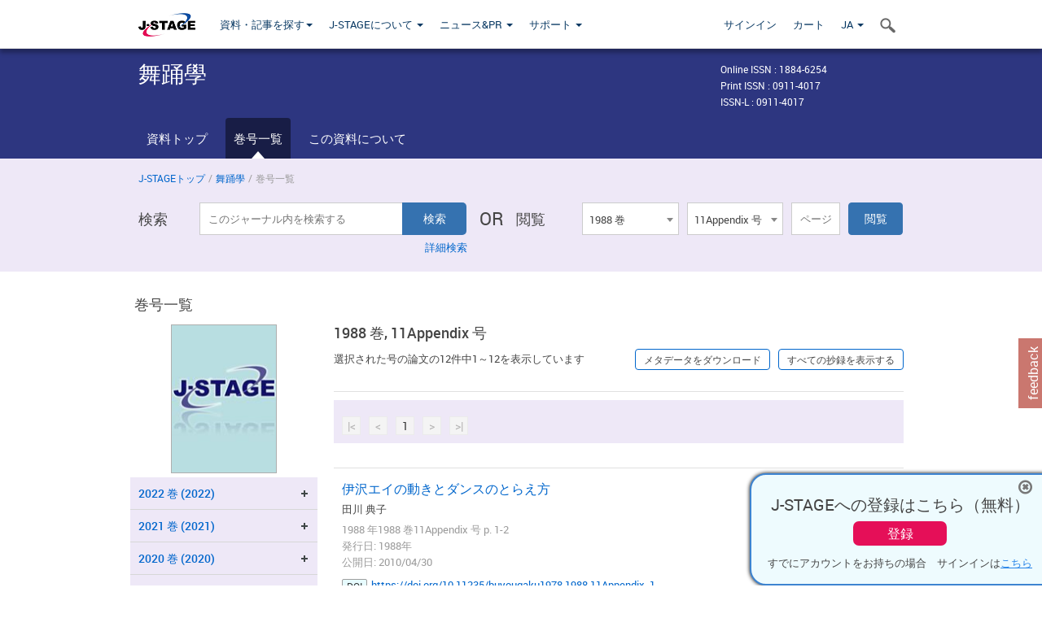

--- FILE ---
content_type: text/html;charset=utf-8
request_url: https://www.jstage.jst.go.jp/browse/buyougaku/1988/11Appendix/_contents/-char/ja
body_size: 110219
content:
<!DOCTYPE html>
<html lang="ja" xmlns:mml="http://www.w3.org/1998/Math/MathML">
<head>



<!-- 2.3.8 -->
<meta charset="utf-8">
<meta http-equiv="X-UA-Compatible" content="IE=edge">
<meta name="format-detection" content="telephone=no">
<meta name="viewport" content="width=device-width, initial-scale=1.0, maximum-scale=1.0, user-scalable=no">
<meta name="description" content="J-STAGE">
<meta name="twitter:card" content="summary" />
<meta name="twitter:site" content="@jstage_ej" />
<meta name="og:url" content="https://www.jstage.jst.go.jp/browse/buyougaku/1988/11Appendix/_contents/-char/ja" />
<meta name="og:title" content="舞踊學, 1988 巻, 11Appendix 号" />
<meta name="og:description" content="舞踊学会が発行. フリーアクセス" />
<meta name="og:site_name" content="J-STAGE" />
<meta name="og:image" content="https://www.jstage.jst.go.jp/html/images/common/SNS/J-STAGE_logo_sns.png" />

<link rel="icon" href="/favicon.ico" type="image/x-icon" />
<title>舞踊學</title>
<link rel="stylesheet" href="/web/css/bootstrap3-wysiwyg5-color.css" />
<link rel="stylesheet" href="/web/css/bootstrap3-wysiwyg5.css" />
<link rel="stylesheet" href="/web/css/ranking.css?rn=2.3.8" />

<link rel="stylesheet" href="/web/css/bootstrap.min.css" />

<link rel="stylesheet" href="/web/css/style.css?rn=2.3.8"/>
<link rel="stylesheet" href="/web/css/common-elements-style.css?rn=2.3.8" />
<link rel="stylesheet" href="/web/css/jquery.treefilter.css" />
<link rel="stylesheet" href="/web/css/jplayer.blue.monday.css" />
<link rel="stylesheet" href="/web/css/main.css?rn=2.3.8" />

<link rel="stylesheet" media="print" href="/web/css/print.css" />

<!--[if lt IE 9]>

<script src="/web/js/html5shiv.min.js"></script>
<script src="/web/js/respond.min.js"></script>
<![endif]-->
<style type="text/css">
<!--
.navbar-default .navbar-nav>li>a {
		color: #093963;
		font-size: 13px!important;
}
.navbar-default .navbar-nav>li>a:hover ,
.navbar-default .navbar-nav>li>a:focus {
		color: #fff;
		font-size: 13px!important;
	background-color: #4679ac !important;
}
@media (max-width: 991px) {
.navbar-default .navbar-nav > li > a {
		clear: both;
		color: #fff;
		outline: 0 none;
		width: 250px;
}
.navbar-default .navbar-nav .dropdown-menu > li > a:hover,
.navbar-default .navbar-nav .dropdown-menu > li > a:focus {
		background: #444 none repeat scroll 0 0 !important;
		color: #fff !important;
}
}
.navbar-default .navbar-nav>li>a.referencemode {
		color: #888888;
}
.navbar-default .navbar-nav>li>a.referencemode:hover ,
.navbar-default .navbar-nav>li>a.referencemode:focus {
		color: #888888;
		background-color: transparent !important;
}
b {
	font-weight: bold;
}
i {
	font-style: italic;
}
// -->
</style>
</head>
	<body class="body-offcanvas addition-pages">

	


<!-- HEADER :: START -->
<span class="noprint">
<header class="clearfix">
	<!-- NAVIGATION :: START -->
	<nav class="navbar navbar-default navbar-fixed-top ep-nav-shadow " >

						
		<div class="container">
			<button type="button" class="navbar-toggle offcanvas-toggle" data-toggle="offcanvas" data-target="#js-bootstrap-offcanvas" style="float:left;"> <span class="sr-only">Toggle navigation</span> <span class="icon-bar">&nbsp;</span> <span class="icon-bar">&nbsp;</span> <span class="icon-bar">&nbsp;</span> </button>
			<!-- RIGHT NAV SEARCH :: BEGIN -->
			<div class="search-nav-block dropdown">
				<a href="javascript:;" class=""  data-toggle="collapse" data-target="#Search_nav"><i class="search-nav-icon"></i></a>
			</div>
			<!-- RIGHT NAV SEARCH :: END -->
			<!-- LOGO :: START -->
			<a class="navbar-brand ms-logowrap hm-logo-padding" href="https://www.jstage.jst.go.jp/browse/-char/ja">
				<img src="/web/images/J-STAGE_logo_A3.png" alt=""  style="margin-top:6px;" />
			</a>
			<!-- LOGO :: END -->
			<!-- HAMBURGER LEFT TO RIGHT SLIDE :: START -->
			<div class="offcanvas-left-wrap register-offcanvas-left-wrap">
								<div class="navbar-offcanvas navbar-offcanvas-touch navbar-offcanvas-fade" role="navigation" id="js-bootstrap-offcanvas">
					<div class="offcanvas-left-wrap">
						<div class="navbar-header">
							<a class="navbar-brand jst-homelink" href="https://www.jstage.jst.go.jp/browse/-char/ja">J-STAGE home</a>
							<button type="button" class="navbar-toggle offcanvas-toggle pull-right" data-toggle="offcanvas" data-target="#js-bootstrap-offcanvas" style="float:left;"> <img src="/web/images/edit-profile/icon-close-menu.png" alt=""></button>
						</div>
						<div class="offcanvas-nav-wrap">
							<ul class="nav navbar-nav">
																<li class="dropdown reponsive-menu"> <a href="#" class="dropdown-toggle" data-toggle="dropdown">資料・記事を探す<b class="caret"></b></a>
									<ul class="dropdown-menu ep-dropdown-menu">
										<li style="background:none !important;"><span class="topnav-dropdown-icon"><img src="/web/images/top-nav-dropdown-arrow.png" width="18" height="10" alt=""/></span></li>
										<li><a href="/journal/list/-char/ja">資料を探す：資料タイトルから</a></li>
										<li><a href="/journal/fields/-char/ja">資料を探す：分野から</a></li>
										<li><a href="/journal/publisher/-char/ja">資料を探す：発行機関から</a></li>
										<li><a href="/search/global/_search/-char/ja">記事を探す</a></li>
										<li><a href="https://jstagedata.jst.go.jp/" target="_blank" rel="noopener noreferrer">データを探す(J-STAGE Data) <img src="/web/images/information-tab2/bg-arrow-white.png" width="13" height="10" alt=""></a></li>
									</ul>
								</li>
																<li class="dropdown reponsive-menu"><a href="#" class="dropdown-toggle" data-toggle="dropdown">J-STAGEについて <b class="caret"></b></a>
									<ul class="dropdown-menu ep-dropdown-menu">
										<li style="background:none !important;"><span class="topnav-dropdown-icon"><img src="/web/images/top-nav-dropdown-arrow.png" width="18" height="10" alt=""/></span></li>
										<li><a href="https://www.jstage.jst.go.jp/static/pages/JstageOverview/-char/ja">J-STAGEの概要</a></li>
										<li><a href="https://www.jstage.jst.go.jp/static/pages/JstageServices/TAB1/-char/ja">各種サービス・機能</a></li>
										<li><a href="https://www.jstage.jst.go.jp/static/pages/PublicDataAboutJstage/-char/ja">公開データ</a></li>
										<li><a href="https://www.jstage.jst.go.jp/static/pages/TermsAndPolicies/ForIndividuals/-char/ja">利用規約・ポリシー</a></li>
 <li><a href="https://www.jstage.jst.go.jp/static/pages/ForPublishers/TAB1/-char/ja">新規登載の申し込み</a></li>									</ul>
								</li>

																<li class="dropdown reponsive-menu"><a href="#" class="dropdown-toggle" data-toggle="dropdown">ニュース&PR  <b class="caret"></b></a>
									<ul class="dropdown-menu ep-dropdown-menu">
										<li style="background:none !important;"><span class="topnav-dropdown-icon"><img src="/web/images/top-nav-dropdown-arrow.png" width="18" height="10" alt=""/></span></li>
										<li><a href="https://www.jstage.jst.go.jp/static/pages/News/TAB1/Current/Page1/-char/ja">お知らせ一覧</a></li>
 <li><a href="https://www.jstage.jst.go.jp/static/pages/News/TAB5/Page1/-char/ja">リリースノート</a></li> 										<li><a href="https://www.jstage.jst.go.jp/static/pages/News/TAB2/Page1/-char/ja">メンテナンス情報</a></li>
 <li><a href="https://www.jstage.jst.go.jp/static/pages/News/TAB4/Page1/-char/ja">イベント情報</a></li>  <li><a href="https://www.jstage.jst.go.jp/static/pages/News/TAB3/Page1/-char/ja">J-STAGEニュース</a></li> 										<li><a href="https://www.jstage.jst.go.jp/static/pages/News/TAB6/Page1/-char/ja">特集コンテンツ </a></li>
										<li><a href="https://www.jstage.jst.go.jp/static/pages/News/TAB7/Page1/-char/ja">各種広報媒体 </a></li>
									</ul>
								</li>
																<li class="dropdown reponsive-menu"><a href="#" class="dropdown-toggle" data-toggle="dropdown">サポート  <b class="caret"></b></a>
									<ul class="dropdown-menu ep-dropdown-menu">
										<li style="background:none !important;"><span class="topnav-dropdown-icon"><img src="/web/images/top-nav-dropdown-arrow.png" width="18" height="10" alt=""/></span></li>
 <li><a href="https://www.jstage.jst.go.jp/static/pages/InformationForSocieties/TAB1/-char/ja">J-STAGE登載機関用コンテンツ</a></li>  <li><a href="https://www.jstage.jst.go.jp/static/pages/GuidelineAndManuals/TAB1/-char/ja">登載ガイドライン・マニュアル</a></li> 										<li><a href="https://www.jstage.jst.go.jp/static/pages/ForReaders/-char/ja">閲覧者向けヘルプ</a></li>
										<li><a href="https://www.jstage.jst.go.jp/static/pages/RecommendedEnvironment/-char/ja">動作確認済みブラウザ</a></li>
 <li><a href="https://www.jstage.jst.go.jp/static/pages/FAQs/TAB2/-char/ja">FAQ</a></li> 										<li><a href="https://www.jstage.jst.go.jp/static/pages/Contact/-char/ja">お問い合わせ </a></li>
										<li><a href="https://www.jstage.jst.go.jp/static/pages/Sitemap/-char/ja">サイトマップ </a></li>
									</ul>
								</li>
																													<li class="reponsive-menu">
												<a href="/mylogin/-char/ja?sourceurl=https%3A%2F%2Fwww.jstage.jst.go.jp%2Fbrowse%2Fbuyougaku%2F1988%2F11Appendix%2F_contents%2F-char%2Fja">サインイン</a>
										</li>
																		<li class="reponsive-menu">
											<li class="reponsive-menu"><a href="/cart/list/-char/ja?backurl=https%3A%2F%2Fwww.jstage.jst.go.jp%2Fbrowse%2Fbuyougaku%2F1988%2F11Appendix%2F_contents%2F-char%2Fja" class="" >カート <img src="/web/images/edit-profile/icon-cart.png" alt=""></a>
									</li>
								<li class="dropdown reponsive-menu">
																		<a href="#" class="dropdown-toggle" data-toggle="dropdown"> JA  <img src="/web/images/edit-profile/icon-lang.png" alt=""> <b class="caret"></b></a>
									<ul class="dropdown-menu ep-dropdown-menu">
									<li style="background:none !important;"><span class="topnav-dropdown-icon"><img src="/web/images/top-nav-dropdown-arrow.png" width="18" height="10" alt=""/></span></li>
										<li><a href="javascript:;" onclick="doChangeLang('en')">English</a></li>
										<li><a href="javascript:;" onclick="doChangeLang('ja')">日本語</a></li>
									</ul>
								</li>
							</ul>
						</div>
						<div class="clearfix"></div>
					</div>
				</div>
								<ul class="nav navbar-nav offcanvas-left-display-none">
										<li class="dropdown"> <a href="#" class="dropdown-toggle" data-toggle="dropdown">資料・記事を探す<b class="caret"></b></a>
						<ul class="dropdown-menu ep-dropdown-menu">
							<li style="background:none !important;"><span class="topnav-dropdown-icon"><img src="/web/images/top-nav-dropdown-arrow.png" width="18" height="10" alt=""/></span></li>
							<li><a href="/journal/list/-char/ja">資料を探す：資料タイトルから</a></li>
							<li><a href="/journal/fields/-char/ja">資料を探す：分野から</a></li>
							<li><a href="/journal/publisher/-char/ja">資料を探す：発行機関から</a></li>
							<li><a href="/search/global/_search/-char/ja">記事を探す</a></li>
							<li><a href="https://jstagedata.jst.go.jp/" target="_blank" rel="noopener noreferrer">データを探す(J-STAGE Data) <img src="/web/images/information-tab2/bg-arrow.png" width="13" height="10" alt=""></a></li>
						</ul>
					</li>
										<li class="dropdown"><a href="#" class="dropdown-toggle" data-toggle="dropdown">J-STAGEについて <b class="caret"></b></a>
						<ul class="dropdown-menu ep-dropdown-menu">
							<li style="background:none !important;"><span class="topnav-dropdown-icon"><img src="/web/images/top-nav-dropdown-arrow.png" width="18" height="10" alt=""/></span></li>
							<li><a href="https://www.jstage.jst.go.jp/static/pages/JstageOverview/-char/ja">J-STAGEの概要</a></li>
							<li><a href="https://www.jstage.jst.go.jp/static/pages/JstageServices/TAB1/-char/ja">各種サービス・機能</a></li>
							<li><a href="https://www.jstage.jst.go.jp/static/pages/PublicDataAboutJstage/-char/ja">公開データ</a></li>
							<li><a href="https://www.jstage.jst.go.jp/static/pages/TermsAndPolicies/ForIndividuals/-char/ja">利用規約・ポリシー</a></li>
 <li><a href="https://www.jstage.jst.go.jp/static/pages/ForPublishers/TAB1/-char/ja">新規登載の申し込み</a></li>						</ul>
					</li>
										<li class="dropdown"><a href="#" class="dropdown-toggle" data-toggle="dropdown">ニュース&PR  <b class="caret"></b></a>
						<ul class="dropdown-menu ep-dropdown-menu">
							<li style="background:none !important;"><span class="topnav-dropdown-icon"><img src="/web/images/top-nav-dropdown-arrow.png" width="18" height="10" alt=""/></span></li>
							<li><a href="https://www.jstage.jst.go.jp/static/pages/News/TAB1/Current/Page1/-char/ja">お知らせ一覧</a></li>
 <li><a href="https://www.jstage.jst.go.jp/static/pages/News/TAB5/Page1/-char/ja">リリースノート</a></li> 							<li><a href="https://www.jstage.jst.go.jp/static/pages/News/TAB2/Page1/-char/ja">メンテナンス情報</a></li>
 <li><a href="https://www.jstage.jst.go.jp/static/pages/News/TAB4/Page1/-char/ja">イベント情報</a></li>  <li><a href="https://www.jstage.jst.go.jp/static/pages/News/TAB3/Page1/-char/ja">J-STAGEニュース</a></li> 							<li><a href="https://www.jstage.jst.go.jp/static/pages/News/TAB6/Page1/-char/ja">特集コンテンツ </a></li>
							<li><a href="https://www.jstage.jst.go.jp/static/pages/News/TAB7/Page1/-char/ja">各種広報媒体 </a></li>
						</ul>
					</li>
										<li class="dropdown"><a href="#" class="dropdown-toggle" data-toggle="dropdown">サポート  <b class="caret"></b></a>
						<ul class="dropdown-menu ep-dropdown-menu">
							<li style="background:none !important;"><span class="topnav-dropdown-icon"><img src="/web/images/top-nav-dropdown-arrow.png" width="18" height="10" alt=""/></span></li>
 <li><a href="https://www.jstage.jst.go.jp/static/pages/InformationForSocieties/TAB1/-char/ja">J-STAGE登載機関用コンテンツ</a></li>  <li><a href="https://www.jstage.jst.go.jp/static/pages/GuidelineAndManuals/TAB1/-char/ja">登載ガイドライン・マニュアル</a></li> 							<li><a href="https://www.jstage.jst.go.jp/static/pages/ForReaders/-char/ja">閲覧者向けヘルプ</a></li>
							<li><a href="https://www.jstage.jst.go.jp/static/pages/RecommendedEnvironment/-char/ja">動作確認済みブラウザ</a></li>
 <li><a href="https://www.jstage.jst.go.jp/static/pages/FAQs/TAB2/-char/ja">FAQ</a></li> 							<li><a href="https://www.jstage.jst.go.jp/static/pages/Contact/-char/ja">お問い合わせ </a></li>
							<li><a href="https://www.jstage.jst.go.jp/static/pages/Sitemap/-char/ja">サイトマップ </a></li>
						</ul>
					</li>
				</ul>
			</div>
			<!-- HAMBURGER LEFT TO RIGHT SLIDE :: END -->
			<div class="offcanvas-right-wrap register-offcanvas-right-wrap">
				<ul class="nav navbar-nav">
												<li class="">
								<a href="/mylogin/-char/ja?sourceurl=https%3A%2F%2Fwww.jstage.jst.go.jp%2Fbrowse%2Fbuyougaku%2F1988%2F11Appendix%2F_contents%2F-char%2Fja" class="" >サインイン  </a>
						</li>
										<li class="">
							<li class=""><a href="/cart/list/-char/ja?backurl=https%3A%2F%2Fwww.jstage.jst.go.jp%2Fbrowse%2Fbuyougaku%2F1988%2F11Appendix%2F_contents%2F-char%2Fja" class="" >カート </a>
					</li>
				<li class="dropdown">
					<a href="#" class="dropdown-toggle" data-toggle="dropdown">
 JA 					<b class="caret"></b>
					</a>
					<ul class="dropdown-menu ep-dropdown-menu" style="min-width: 80px;">
						<li style="background:none !important;"><span class="topnav-dropdown-icon"><img src="/web/images/top-nav-dropdown-arrow.png" width="18" height="10" alt=""></span></li>
						<li><a href="javascript:;" onclick="doChangeLang('en')">English</a></li>
						<li><a href="javascript:;" onclick="doChangeLang('ja')">日本語</a></li>
					</ul>
				</li>
				</ul>
			</div>
			<!-- RIGHT NAV SEARCH DROPDOWN :: BEGIN -->
			<ul class="dropdown-menu collapse ep-dropdown-menu search-dropdown-menu" id="Search_nav" style="max-width: 300px;">
				<li style="background:none !important;"><span class="topnav-dropdown-icon"></span></li>
				<li>
					<div class="col-md-24 edit-profile-form-control">
						<form action="/result/journal/-char/ja" method="get">
						<div class="input-group">
							<input name="globalSearchKey" type="text" class="form-control search-nav-input" placeholder="J-STAGE上のすべてのジャーナルを検索">
							<span class="input-group-btn search-btn">
							<button class="btn btn-default" type="submit"><i class="search-nav-icon"></i></button>
							</span>
						</div><!-- /input-group -->
						<a href="https://www.jstage.jst.go.jp/search/global/_search/-char/ja" class="advanced-search-link">詳細検索</a>
						</form>
					</div>
				</li>
			</ul>
			<!-- RIGHT NAV SEARCH DROPDOWN :: END -->

			<div class="clearfix"></div>
		</div>
	</nav>
	<!-- NAVIGATION :: END -->
</header>
</span>
<!-- HEADER :: END -->


<!-- JOURNAL INTRODUCTION :: START -->
<div id="page-content">
	<div id="journal-header-compact" class="secondlevel-tabnavigation-detail colorscheme09-normal">
		<div class="container">
			<div class="flt-left" style="width:100%; position:relative;">
				<div class="journal-name">舞踊學</div>

										<div id="journal-right-infosection" class="col-sm-6" style="padding-top:15px;">
						<div class="fs-12">
								Online ISSN : 1884-6254<br>
								Print ISSN : 0911-4017<br>
								ISSN-L : 0911-4017
						</div>
					</div>
				<div class="journal-tags-clearfix"></div>
			</div>
			<div class="clearfix"></div>
		</div>
	</div>
</div>
<!-- JOURNAL INTRODUCTION :: END -->

<!-- SECOND LEVEL TAB NAVIGATION :: START -->
<div class="colorscheme09-normal">
	<div class="container">
		<div id="second-level-nav-tabs">
			<ul class="nav nav-tabs">
				<li ><a href="https://www.jstage.jst.go.jp/browse/buyougaku/-char/ja">資料トップ</a></li>
				<li class='active'><a href="javascript:void(0)">巻号一覧</a></li>
				<li ><a href="https://www.jstage.jst.go.jp/browse/buyougaku/_pubinfo/-char/ja">この資料について</a></li>
			</ul>
		</div>
	</div>
</div>
<!-- SECOND LEVEL TAB NAVIGATION :: END --><!-- SEARCH INTRODUCTION :: START -->
<div id="searchbrowse-topbox-wrap" class="colorscheme09-lighter">
	<div class="container print-non-disp">
		<div class="row">
			<!-- INTRODUCTION :: START -->
				<div class="col-md-24">
	<!-- BREDCRUMBS :: START -->
		<ul class="global-breadcrumbs">
			<li><a href="https://www.jstage.jst.go.jp/browse/-char/ja">J-STAGEトップ</a></li>
			<li>/</li>
			<li><a href="https://www.jstage.jst.go.jp/browse/buyougaku/-char/ja">舞踊學</a></li>
			<li> / </li>
			<li>巻号一覧</li>
		</ul>
<div class="clearfix"></div>	<!-- BREDCRUMBS :: END -->				<!-- INTRODUCTION :: END -->
				<div id="search-browser-boxwrap">
<!-- SEARCH BOX :: DESKTOP :: START -->
<div class="search-form-wrap showindesktop">
	<div class="searchbrowse-title">検索</div>
	<form class="search-form" method="get" action="/result/journal/-char/ja" style="width:35%">
		<input type="hidden" name="cdjournal" value="buyougaku" />
		<input type="search" placeholder="このジャーナル内を検索する" value="" class="search-input " name="globalSearchKey">
		<input type="submit" title="検索" value="検索" class="search-button">
		<div id="pageMessage01" style="display: none ;color:red">巻、号、ページもしくは巻、ページを入力してください。</div>
		<div id="pageMessage02" style="display: none ;color:red">検索条件と一致する記事が見つかりませんでした。</div>
		<div id="pageMessage03" style="display:none;color:red">検索結果に複数のレコードがあります。号を指定してください。</div>
						<div class="form-advance-search"><a href="https://www.jstage.jst.go.jp/search/advance/buyougaku/-char/ja">詳細検索</a></div>
	</form>
	<span class="txt-or-wrap" style="width:60px">OR </span>
	<div class="searchbrowse-title" style="width:80px">閲覧</div>
	<div class="journal-issue-dd-wrap" style="width:42%">
<form class="pastvol-issuse-form searchbrowse-journal-issue" id="pastvolIssuseForm" method="get" action="">
<ul class="pastvol-issuse-list">
<li class="pastvol-issuse-listbox-width" style="width:30%">
<select class="journal-volume-dd" name="journal-volume" id="selectVol">
<option value="">巻</option>
												<option value="2022" >2022 巻</option>
																<option value="2021" >2021 巻</option>
																<option value="2020" >2020 巻</option>
																<option value="2019" >2019 巻</option>
																<option value="2018" >2018 巻</option>
																<option value="2017" >2017 巻</option>
																<option value="2016" >2016 巻</option>
																<option value="2015" >2015 巻</option>
																<option value="2014" >2014 巻</option>
																<option value="2013" >2013 巻</option>
																<option value="2012" >2012 巻</option>
																<option value="2011" >2011 巻</option>
																<option value="2010" >2010 巻</option>
																<option value="2009" >2009 巻</option>
																<option value="2008" >2008 巻</option>
																<option value="2007" >2007 巻</option>
																<option value="2006" >2006 巻</option>
																<option value="2005" >2005 巻</option>
																<option value="2004" >2004 巻</option>
																<option value="2003" >2003 巻</option>
																<option value="2002" >2002 巻</option>
																<option value="2001" >2001 巻</option>
																<option value="2000" >2000 巻</option>
																<option value="1999" >1999 巻</option>
																<option value="1998" >1998 巻</option>
																<option value="1997" >1997 巻</option>
																<option value="1996" >1996 巻</option>
																<option value="1995" >1995 巻</option>
																<option value="1994" >1994 巻</option>
																<option value="1993" >1993 巻</option>
																<option value="1992" >1992 巻</option>
																<option value="1991" >1991 巻</option>
																<option value="1990" >1990 巻</option>
																<option value="1989" >1989 巻</option>
																<option value="1988" selected>1988 巻</option>
																<option value="1987" >1987 巻</option>
																<option value="1986" >1986 巻</option>
																<option value="1985" >1985 巻</option>
																<option value="1984" >1984 巻</option>
																<option value="1983" >1983 巻</option>
																<option value="1982" >1982 巻</option>
																<option value="1981" >1981 巻</option>
																<option value="1980" >1980 巻</option>
																<option value="1979" >1979 巻</option>
																<option value="1978" >1978 巻</option>
				</select>
</li>
<li class="pastvol-issuse-listbox-width" style="width:30%">
<select class="journal-issue-dd" name="journal-issue" id="selectIssue" >
<option value="">号</option>
							<option value="11Appendix" selected>11Appendix 号</option>
							<option value="11" >11 号</option>
</select>
</li>
<li><input type="text" name="dummy" style="display:none;" /><input type="text" placeholder="ページ" name="pageInput" id="pageInput" style="width:60px" onkeydown="pressEnter4GoBtn();" /></li>
<li class="pastvol-issuse-go-btn-width">
<input type="button" value="閲覧"  onclick="return false;" class="pastvol-issuse-go-btn" id="goBtn" />
</li>
</ul>
</form>	</div>
</div>
<!-- SEARCH BOX :: DESKTOP :: END -->
<!-- SEARCH BOX :: MOBILE :: START -->
<div id="tabs-container" class="hidedesktop">
	<div class="searchbrowse-title">検索</div>
	<ul class="search-browse-volissue-tabs">
		<li ><a href="#tab-2">検索</a></li>
		<li  class="current" ><a href="#tab-1">閲覧</a></li>
	</ul>
	<div class="searchbrowse-tab">
		<div id="tab-2" class="searchbrowse-volissue-tab-content"  style="display:none;" >
			<form class="search-form" method="get" action="/result/journal/-char/ja">
				<input type="hidden" name="cdjournal" value="buyougaku" />
				<input type="search" placeholder="このジャーナル内を検索する" value="" class="search-input " name="globalSearchKey">
				<input type="submit" title="検索" value="検索" class="search-button">
				<div id="pageMessage01" style="display: none ;color:red">巻、号、ページもしくは巻、ページを入力してください。</div>
				<div id="pageMessage02" style="display: none ;color:red">検索条件と一致する記事が見つかりませんでした。</div>
				<div id="pageMessage03" style="display:none;color:red">検索結果に複数のレコードがあります。号を指定してください。</div>
										<div class="form-advance-search"><a href="https://www.jstage.jst.go.jp/search/advance/buyougaku/-char/ja">詳細検索</a></div>
			</form>
		</div>
		<div id="tab-1" class="searchbrowse-volissue-tab-content"  style="display:block;" >
<form class="pastvol-issuse-form searchbrowse-journal-issue" id="mobilePastvolIssuseForm" method="get" action="">
	<ul class="pastvol-issuse-list">
		<li class="pastvol-issuse-listbox-width">
			<select class="journal-volume-dd" name="journal-volume" id="mobileSelectVol">
				<option value="">巻</option>
												<option value="2022" >2022 巻</option>
																<option value="2021" >2021 巻</option>
																<option value="2020" >2020 巻</option>
																<option value="2019" >2019 巻</option>
																<option value="2018" >2018 巻</option>
																<option value="2017" >2017 巻</option>
																<option value="2016" >2016 巻</option>
																<option value="2015" >2015 巻</option>
																<option value="2014" >2014 巻</option>
																<option value="2013" >2013 巻</option>
																<option value="2012" >2012 巻</option>
																<option value="2011" >2011 巻</option>
																<option value="2010" >2010 巻</option>
																<option value="2009" >2009 巻</option>
																<option value="2008" >2008 巻</option>
																<option value="2007" >2007 巻</option>
																<option value="2006" >2006 巻</option>
																<option value="2005" >2005 巻</option>
																<option value="2004" >2004 巻</option>
																<option value="2003" >2003 巻</option>
																<option value="2002" >2002 巻</option>
																<option value="2001" >2001 巻</option>
																<option value="2000" >2000 巻</option>
																<option value="1999" >1999 巻</option>
																<option value="1998" >1998 巻</option>
																<option value="1997" >1997 巻</option>
																<option value="1996" >1996 巻</option>
																<option value="1995" >1995 巻</option>
																<option value="1994" >1994 巻</option>
																<option value="1993" >1993 巻</option>
																<option value="1992" >1992 巻</option>
																<option value="1991" >1991 巻</option>
																<option value="1990" >1990 巻</option>
																<option value="1989" >1989 巻</option>
																<option value="1988" selected>1988 巻</option>
																<option value="1987" >1987 巻</option>
																<option value="1986" >1986 巻</option>
																<option value="1985" >1985 巻</option>
																<option value="1984" >1984 巻</option>
																<option value="1983" >1983 巻</option>
																<option value="1982" >1982 巻</option>
																<option value="1981" >1981 巻</option>
																<option value="1980" >1980 巻</option>
																<option value="1979" >1979 巻</option>
																<option value="1978" >1978 巻</option>
							</select>
		</li>
		<li class="pastvol-issuse-listbox-width">
			<select class="journal-issue-dd" name="journal-issue" id="mobileSelectIssue" >
				<option value="">号</option>
							<option value="11Appendix" selected>11Appendix 号</option>
							<option value="11" >11 号</option>
			</select>
		</li>
		<li><input type="text" name="dummy" style="display:none;" /><input type="text" placeholder="ページ" name="mobilePageInput" id="mobilePageInput" style="width:60px"  onkeydown="pressEnter4MobileGoBtn();" /></li>
		<li class="pastvol-issuse-go-btn-width" style="width:90%;margin:30px 0px 0px 10px">
			<input type="button" value="閲覧" onclick="return false;" class="pastvol-issuse-go-btn" id="mobileGoBtn">
		</li>
	</ul>
</form>
<div class="clearfix"></div>
<div id="mobilePageMessage01" style="display:none;color:red">巻、号、ページもしくは巻、ページを入力してください。</div>
<div id="mobilePageMessage02" style="display:none;color:red">検索条件と一致する記事が見つかりませんでした。</div>
<div id="mobilePageMessage03" style="display:none;color:red">検索結果に複数のレコードがあります。号を指定してください。</div>
			<div class="clearfix"></div>
		</div>
	</div>
</div>
<!-- SEARCH BOX :: MOBILE :: END -->					<div class="clearfix"></div>
				</div>
			</div>
		</div>
	</div>
</div>
<!-- SEARCH INTRODUCTION :: END -->
<!-- Journal ISSUE :: START -->
<div class="container">
	<div class="row">
		<div class="col-md-24 pagett hidden-xs hidden-sm"><div class="feature-page-title">巻号一覧</div></div>
		<!-- LEFT SECTION :: START -->
		<div class="col-md-6 hidden-xs hidden-sm print-non-disp">
			<div class="" style="text-align:center;">
				<img src="/pub/buyougaku1978/thumbnail/buyougaku1978_1988_11Appendix.jpg" id="journal-thumbnail" alt="" style="margin-top:0;margin-left:-10px;" height="183" width="130">
			</div>
			<div id="searchbrowse-leftsection">
				<div id="faceted-search-wrap" class="showindesktop">
					<div class="showindesktop bottom-margin-2x">
						<div class="facetsearch-content-wrap faceted-search-scrollwrap">

											<div class="facetsearch-subheader  collapsed" >
					<span class="facetsearch-subheader-link colorscheme09-search-filter-bg customTooltip" title="2022 巻 (2022)">
																		<a href="https://www.jstage.jst.go.jp/browse/buyougaku/2022/0/_contents/-char/ja" class="bluelink-style vol-link" >
						2022 &#24059; (2022)
						</a>
					</span>
					<div class="facetsearch-content-innerwrap colorscheme09-lighter" style="display: none;">
						<ul class="facetsearch-links">
							
								
																																	<li><a href="https://www.jstage.jst.go.jp/browse/buyougaku/2022/45/_contents/-char/ja" class="bluelink-style customTooltip" title="45 号 p. 0-">
												45 号 p. 0-
											</a></li>
						</ul>
					</div>
				</div>
											<div class="facetsearch-subheader  collapsed" >
					<span class="facetsearch-subheader-link colorscheme09-search-filter-bg customTooltip" title="2021 巻 (2021)">
																		<a href="https://www.jstage.jst.go.jp/browse/buyougaku/2021/0/_contents/-char/ja" class="bluelink-style vol-link" >
						2021 &#24059; (2021)
						</a>
					</span>
					<div class="facetsearch-content-innerwrap colorscheme09-lighter" style="display: none;">
						<ul class="facetsearch-links">
							
								
																																	<li><a href="https://www.jstage.jst.go.jp/browse/buyougaku/2021/44/_contents/-char/ja" class="bluelink-style customTooltip" title="44 号 p. 1-">
												44 号 p. 1-
											</a></li>
						</ul>
					</div>
				</div>
											<div class="facetsearch-subheader  collapsed" >
					<span class="facetsearch-subheader-link colorscheme09-search-filter-bg customTooltip" title="2020 巻 (2020)">
																		<a href="https://www.jstage.jst.go.jp/browse/buyougaku/2020/0/_contents/-char/ja" class="bluelink-style vol-link" >
						2020 &#24059; (2020)
						</a>
					</span>
					<div class="facetsearch-content-innerwrap colorscheme09-lighter" style="display: none;">
						<ul class="facetsearch-links">
							
								
																																	<li><a href="https://www.jstage.jst.go.jp/browse/buyougaku/2020/43/_contents/-char/ja" class="bluelink-style customTooltip" title="43 号 p. 00-">
												43 号 p. 00-
											</a></li>
						</ul>
					</div>
				</div>
											<div class="facetsearch-subheader  collapsed" >
					<span class="facetsearch-subheader-link colorscheme09-search-filter-bg customTooltip" title="2019 巻 (2019)">
																		<a href="https://www.jstage.jst.go.jp/browse/buyougaku/2019/0/_contents/-char/ja" class="bluelink-style vol-link" >
						2019 &#24059; (2019)
						</a>
					</span>
					<div class="facetsearch-content-innerwrap colorscheme09-lighter" style="display: none;">
						<ul class="facetsearch-links">
							
								
																																	<li><a href="https://www.jstage.jst.go.jp/browse/buyougaku/2019/42/_contents/-char/ja" class="bluelink-style customTooltip" title="42 号 p. 0-">
												42 号 p. 0-
											</a></li>
						</ul>
					</div>
				</div>
											<div class="facetsearch-subheader  collapsed" >
					<span class="facetsearch-subheader-link colorscheme09-search-filter-bg customTooltip" title="2018 巻 (2018)">
																		<a href="https://www.jstage.jst.go.jp/browse/buyougaku/2018/0/_contents/-char/ja" class="bluelink-style vol-link" >
						2018 &#24059; (2018)
						</a>
					</span>
					<div class="facetsearch-content-innerwrap colorscheme09-lighter" style="display: none;">
						<ul class="facetsearch-links">
							
								
																																	<li><a href="https://www.jstage.jst.go.jp/browse/buyougaku/2018/41/_contents/-char/ja" class="bluelink-style customTooltip" title="41 号 p. 1-">
												41 号 p. 1-
											</a></li>
						</ul>
					</div>
				</div>
											<div class="facetsearch-subheader  collapsed" >
					<span class="facetsearch-subheader-link colorscheme09-search-filter-bg customTooltip" title="2017 巻 (2017)">
																		<a href="https://www.jstage.jst.go.jp/browse/buyougaku/2017/0/_contents/-char/ja" class="bluelink-style vol-link" >
						2017 &#24059; (2017)
						</a>
					</span>
					<div class="facetsearch-content-innerwrap colorscheme09-lighter" style="display: none;">
						<ul class="facetsearch-links">
							
								
																																	<li><a href="https://www.jstage.jst.go.jp/browse/buyougaku/2017/40/_contents/-char/ja" class="bluelink-style customTooltip" title="40 号 p. 1-">
												40 号 p. 1-
											</a></li>
						</ul>
					</div>
				</div>
											<div class="facetsearch-subheader  collapsed" >
					<span class="facetsearch-subheader-link colorscheme09-search-filter-bg customTooltip" title="2016 巻 (2016)">
																		<a href="https://www.jstage.jst.go.jp/browse/buyougaku/2016/0/_contents/-char/ja" class="bluelink-style vol-link" >
						2016 &#24059; (2016)
						</a>
					</span>
					<div class="facetsearch-content-innerwrap colorscheme09-lighter" style="display: none;">
						<ul class="facetsearch-links">
							
								
																																	<li><a href="https://www.jstage.jst.go.jp/browse/buyougaku/2016/39/_contents/-char/ja" class="bluelink-style customTooltip" title="39 号 p. 1-">
												39 号 p. 1-
											</a></li>
						</ul>
					</div>
				</div>
											<div class="facetsearch-subheader  collapsed" >
					<span class="facetsearch-subheader-link colorscheme09-search-filter-bg customTooltip" title="2015 巻 (2015)">
																		<a href="https://www.jstage.jst.go.jp/browse/buyougaku/2015/0/_contents/-char/ja" class="bluelink-style vol-link" >
						2015 &#24059; (2015)
						</a>
					</span>
					<div class="facetsearch-content-innerwrap colorscheme09-lighter" style="display: none;">
						<ul class="facetsearch-links">
							
								
																																	<li><a href="https://www.jstage.jst.go.jp/browse/buyougaku/2015/38/_contents/-char/ja" class="bluelink-style customTooltip" title="38 号 p. 1-">
												38 号 p. 1-
											</a></li>
						</ul>
					</div>
				</div>
											<div class="facetsearch-subheader  collapsed" >
					<span class="facetsearch-subheader-link colorscheme09-search-filter-bg customTooltip" title="2014 巻 (2014)">
																		<a href="https://www.jstage.jst.go.jp/browse/buyougaku/2014/0/_contents/-char/ja" class="bluelink-style vol-link" >
						2014 &#24059; (2014)
						</a>
					</span>
					<div class="facetsearch-content-innerwrap colorscheme09-lighter" style="display: none;">
						<ul class="facetsearch-links">
							
								
																																	<li><a href="https://www.jstage.jst.go.jp/browse/buyougaku/2014/37/_contents/-char/ja" class="bluelink-style customTooltip" title="37 号 p. 1-">
												37 号 p. 1-
											</a></li>
						</ul>
					</div>
				</div>
											<div class="facetsearch-subheader  collapsed" >
					<span class="facetsearch-subheader-link colorscheme09-search-filter-bg customTooltip" title="2013 巻 (2013)">
																		<a href="https://www.jstage.jst.go.jp/browse/buyougaku/2013/0/_contents/-char/ja" class="bluelink-style vol-link" >
						2013 &#24059; (2013)
						</a>
					</span>
					<div class="facetsearch-content-innerwrap colorscheme09-lighter" style="display: none;">
						<ul class="facetsearch-links">
							
								
																																	<li><a href="https://www.jstage.jst.go.jp/browse/buyougaku/2013/36/_contents/-char/ja" class="bluelink-style customTooltip" title="36 号 p. 1-">
												36 号 p. 1-
											</a></li>
						</ul>
					</div>
				</div>
											<div class="facetsearch-subheader  collapsed" >
					<span class="facetsearch-subheader-link colorscheme09-search-filter-bg customTooltip" title="2012 巻 (2012)">
																		<a href="https://www.jstage.jst.go.jp/browse/buyougaku/2012/0/_contents/-char/ja" class="bluelink-style vol-link" >
						2012 &#24059; (2012)
						</a>
					</span>
					<div class="facetsearch-content-innerwrap colorscheme09-lighter" style="display: none;">
						<ul class="facetsearch-links">
							
								
																																	<li><a href="https://www.jstage.jst.go.jp/browse/buyougaku/2012/35/_contents/-char/ja" class="bluelink-style customTooltip" title="35 号 p. 1-">
												35 号 p. 1-
											</a></li>
						</ul>
					</div>
				</div>
											<div class="facetsearch-subheader  collapsed" >
					<span class="facetsearch-subheader-link colorscheme09-search-filter-bg customTooltip" title="2011 巻 (2011)">
																		<a href="https://www.jstage.jst.go.jp/browse/buyougaku/2011/0/_contents/-char/ja" class="bluelink-style vol-link" >
						2011 &#24059; (2011)
						</a>
					</span>
					<div class="facetsearch-content-innerwrap colorscheme09-lighter" style="display: none;">
						<ul class="facetsearch-links">
							
								
																																	<li><a href="https://www.jstage.jst.go.jp/browse/buyougaku/2011/34/_contents/-char/ja" class="bluelink-style customTooltip" title="34 号 p. 1-">
												34 号 p. 1-
											</a></li>
						</ul>
					</div>
				</div>
											<div class="facetsearch-subheader  collapsed" >
					<span class="facetsearch-subheader-link colorscheme09-search-filter-bg customTooltip" title="2010 巻 (2010)">
																		<a href="https://www.jstage.jst.go.jp/browse/buyougaku/2010/0/_contents/-char/ja" class="bluelink-style vol-link" >
						2010 &#24059; (2010)
						</a>
					</span>
					<div class="facetsearch-content-innerwrap colorscheme09-lighter" style="display: none;">
						<ul class="facetsearch-links">
							
								
																																	<li><a href="https://www.jstage.jst.go.jp/browse/buyougaku/2010/33/_contents/-char/ja" class="bluelink-style customTooltip" title="33 号 p. 1-">
												33 号 p. 1-
											</a></li>
						</ul>
					</div>
				</div>
											<div class="facetsearch-subheader  collapsed" >
					<span class="facetsearch-subheader-link colorscheme09-search-filter-bg customTooltip" title="2009 巻 (2009)">
																		<a href="https://www.jstage.jst.go.jp/browse/buyougaku/2009/0/_contents/-char/ja" class="bluelink-style vol-link" >
						2009 &#24059; (2009)
						</a>
					</span>
					<div class="facetsearch-content-innerwrap colorscheme09-lighter" style="display: none;">
						<ul class="facetsearch-links">
							
								
																																	<li><a href="https://www.jstage.jst.go.jp/browse/buyougaku/2009/32/_contents/-char/ja" class="bluelink-style customTooltip" title="32 号 p. 1-">
												32 号 p. 1-
											</a></li>
						</ul>
					</div>
				</div>
											<div class="facetsearch-subheader  collapsed" >
					<span class="facetsearch-subheader-link colorscheme09-search-filter-bg customTooltip" title="2008 巻 (2008)">
																		<a href="https://www.jstage.jst.go.jp/browse/buyougaku/2008/0/_contents/-char/ja" class="bluelink-style vol-link" >
						2008 &#24059; (2008)
						</a>
					</span>
					<div class="facetsearch-content-innerwrap colorscheme09-lighter" style="display: none;">
						<ul class="facetsearch-links">
							
								
																																	<li><a href="https://www.jstage.jst.go.jp/browse/buyougaku/2008/31/_contents/-char/ja" class="bluelink-style customTooltip" title="31 号 p. 1-">
												31 号 p. 1-
											</a></li>
						</ul>
					</div>
				</div>
											<div class="facetsearch-subheader  collapsed" >
					<span class="facetsearch-subheader-link colorscheme09-search-filter-bg customTooltip" title="2007 巻 (2007)">
																		<a href="https://www.jstage.jst.go.jp/browse/buyougaku/2007/0/_contents/-char/ja" class="bluelink-style vol-link" >
						2007 &#24059; (2007)
						</a>
					</span>
					<div class="facetsearch-content-innerwrap colorscheme09-lighter" style="display: none;">
						<ul class="facetsearch-links">
							
								
																																	<li><a href="https://www.jstage.jst.go.jp/browse/buyougaku/2007/30/_contents/-char/ja" class="bluelink-style customTooltip" title="30 号 p. 1-">
												30 号 p. 1-
											</a></li>
						</ul>
					</div>
				</div>
											<div class="facetsearch-subheader  collapsed" >
					<span class="facetsearch-subheader-link colorscheme09-search-filter-bg customTooltip" title="2006 巻 (2006)">
																		<a href="https://www.jstage.jst.go.jp/browse/buyougaku/2006/0/_contents/-char/ja" class="bluelink-style vol-link" >
						2006 &#24059; (2006)
						</a>
					</span>
					<div class="facetsearch-content-innerwrap colorscheme09-lighter" style="display: none;">
						<ul class="facetsearch-links">
							
								
																																	<li><a href="https://www.jstage.jst.go.jp/browse/buyougaku/2006/29/_contents/-char/ja" class="bluelink-style customTooltip" title="29 号 p. 1-">
												29 号 p. 1-
											</a></li>
						</ul>
					</div>
				</div>
											<div class="facetsearch-subheader  collapsed" >
					<span class="facetsearch-subheader-link colorscheme09-search-filter-bg customTooltip" title="2005 巻 (2005)">
																		<a href="https://www.jstage.jst.go.jp/browse/buyougaku/2005/0/_contents/-char/ja" class="bluelink-style vol-link" >
						2005 &#24059; (2005)
						</a>
					</span>
					<div class="facetsearch-content-innerwrap colorscheme09-lighter" style="display: none;">
						<ul class="facetsearch-links">
							
								
																																	<li><a href="https://www.jstage.jst.go.jp/browse/buyougaku/2005/28/_contents/-char/ja" class="bluelink-style customTooltip" title="28 号 p. 1-">
												28 号 p. 1-
											</a></li>
						</ul>
					</div>
				</div>
											<div class="facetsearch-subheader  collapsed" >
					<span class="facetsearch-subheader-link colorscheme09-search-filter-bg customTooltip" title="2004 巻 (2004)">
																		<a href="https://www.jstage.jst.go.jp/browse/buyougaku/2004/0/_contents/-char/ja" class="bluelink-style vol-link" >
						2004 &#24059; (2004)
						</a>
					</span>
					<div class="facetsearch-content-innerwrap colorscheme09-lighter" style="display: none;">
						<ul class="facetsearch-links">
							
								
																																	<li><a href="https://www.jstage.jst.go.jp/browse/buyougaku/2004/27/_contents/-char/ja" class="bluelink-style customTooltip" title="27 号 p. 1-">
												27 号 p. 1-
											</a></li>
						</ul>
					</div>
				</div>
											<div class="facetsearch-subheader  collapsed" >
					<span class="facetsearch-subheader-link colorscheme09-search-filter-bg customTooltip" title="2003 巻 (2003)">
																		<a href="https://www.jstage.jst.go.jp/browse/buyougaku/2003/0/_contents/-char/ja" class="bluelink-style vol-link" >
						2003 &#24059; (2003)
						</a>
					</span>
					<div class="facetsearch-content-innerwrap colorscheme09-lighter" style="display: none;">
						<ul class="facetsearch-links">
							
								
																																	<li><a href="https://www.jstage.jst.go.jp/browse/buyougaku/2003/26/_contents/-char/ja" class="bluelink-style customTooltip" title="26 号 p. 1-">
												26 号 p. 1-
											</a></li>
						</ul>
					</div>
				</div>
											<div class="facetsearch-subheader  collapsed" >
					<span class="facetsearch-subheader-link colorscheme09-search-filter-bg customTooltip" title="2002 巻 (2002)">
																		<a href="https://www.jstage.jst.go.jp/browse/buyougaku/2002/0/_contents/-char/ja" class="bluelink-style vol-link" >
						2002 &#24059; (2002)
						</a>
					</span>
					<div class="facetsearch-content-innerwrap colorscheme09-lighter" style="display: none;">
						<ul class="facetsearch-links">
							
								
																																	<li><a href="https://www.jstage.jst.go.jp/browse/buyougaku/2002/25/_contents/-char/ja" class="bluelink-style customTooltip" title="25 号 p. 1-">
												25 号 p. 1-
											</a></li>
						</ul>
					</div>
				</div>
											<div class="facetsearch-subheader  collapsed" >
					<span class="facetsearch-subheader-link colorscheme09-search-filter-bg customTooltip" title="2001 巻 (2001)">
																		<a href="https://www.jstage.jst.go.jp/browse/buyougaku/2001/0/_contents/-char/ja" class="bluelink-style vol-link" >
						2001 &#24059; (2001)
						</a>
					</span>
					<div class="facetsearch-content-innerwrap colorscheme09-lighter" style="display: none;">
						<ul class="facetsearch-links">
							
								
																																	<li><a href="https://www.jstage.jst.go.jp/browse/buyougaku/2001/24/_contents/-char/ja" class="bluelink-style customTooltip" title="24 号 p. 1-">
												24 号 p. 1-
											</a></li>
						</ul>
					</div>
				</div>
											<div class="facetsearch-subheader  collapsed" >
					<span class="facetsearch-subheader-link colorscheme09-search-filter-bg customTooltip" title="2000 巻 (2000)">
																		<a href="https://www.jstage.jst.go.jp/browse/buyougaku/2000/0/_contents/-char/ja" class="bluelink-style vol-link" >
						2000 &#24059; (2000)
						</a>
					</span>
					<div class="facetsearch-content-innerwrap colorscheme09-lighter" style="display: none;">
						<ul class="facetsearch-links">
							
								
																																	<li><a href="https://www.jstage.jst.go.jp/browse/buyougaku/2000/23/_contents/-char/ja" class="bluelink-style customTooltip" title="23 号 p. 1-">
												23 号 p. 1-
											</a></li>
							
								
																																	<li><a href="https://www.jstage.jst.go.jp/browse/buyougaku/2000/3Supplement/_contents/-char/ja" class="bluelink-style customTooltip" title="3Supplement 号 p. 7-">
												3Supplement 号 p. 7-
											</a></li>
							
								
																																	<li><a href="https://www.jstage.jst.go.jp/browse/buyougaku/2000/2Supplement/_contents/-char/ja" class="bluelink-style customTooltip" title="2Supplement 号 p. 5-">
												2Supplement 号 p. 5-
											</a></li>
						</ul>
					</div>
				</div>
											<div class="facetsearch-subheader  collapsed" >
					<span class="facetsearch-subheader-link colorscheme09-search-filter-bg customTooltip" title="1999 巻 (1999)">
																		<a href="https://www.jstage.jst.go.jp/browse/buyougaku/1999/0/_contents/-char/ja" class="bluelink-style vol-link" >
						1999 &#24059; (1999)
						</a>
					</span>
					<div class="facetsearch-content-innerwrap colorscheme09-lighter" style="display: none;">
						<ul class="facetsearch-links">
							
								
																																	<li><a href="https://www.jstage.jst.go.jp/browse/buyougaku/1999/22/_contents/-char/ja" class="bluelink-style customTooltip" title="22 号 p. 1-">
												22 号 p. 1-
											</a></li>
							
								
																																	<li><a href="https://www.jstage.jst.go.jp/browse/buyougaku/1999/1Supplement/_contents/-char/ja" class="bluelink-style customTooltip" title="1Supplement 号 p. 1-">
												1Supplement 号 p. 1-
											</a></li>
						</ul>
					</div>
				</div>
											<div class="facetsearch-subheader  collapsed" >
					<span class="facetsearch-subheader-link colorscheme09-search-filter-bg customTooltip" title="1998 巻 (1998)">
																		<a href="https://www.jstage.jst.go.jp/browse/buyougaku/1998/0/_contents/-char/ja" class="bluelink-style vol-link" >
						1998 &#24059; (1998)
						</a>
					</span>
					<div class="facetsearch-content-innerwrap colorscheme09-lighter" style="display: none;">
						<ul class="facetsearch-links">
							
								
																																	<li><a href="https://www.jstage.jst.go.jp/browse/buyougaku/1998/21/_contents/-char/ja" class="bluelink-style customTooltip" title="21 号 p. 14-">
												21 号 p. 14-
											</a></li>
						</ul>
					</div>
				</div>
											<div class="facetsearch-subheader  collapsed" >
					<span class="facetsearch-subheader-link colorscheme09-search-filter-bg customTooltip" title="1997 巻 (1997)">
																		<a href="https://www.jstage.jst.go.jp/browse/buyougaku/1997/0/_contents/-char/ja" class="bluelink-style vol-link" >
						1997 &#24059; (1997)
						</a>
					</span>
					<div class="facetsearch-content-innerwrap colorscheme09-lighter" style="display: none;">
						<ul class="facetsearch-links">
							
								
																																	<li><a href="https://www.jstage.jst.go.jp/browse/buyougaku/1997/20/_contents/-char/ja" class="bluelink-style customTooltip" title="20 号 p. 1-">
												20 号 p. 1-
											</a></li>
						</ul>
					</div>
				</div>
											<div class="facetsearch-subheader  collapsed" >
					<span class="facetsearch-subheader-link colorscheme09-search-filter-bg customTooltip" title="1996 巻 (1996)">
																		<a href="https://www.jstage.jst.go.jp/browse/buyougaku/1996/0/_contents/-char/ja" class="bluelink-style vol-link" >
						1996 &#24059; (1996)
						</a>
					</span>
					<div class="facetsearch-content-innerwrap colorscheme09-lighter" style="display: none;">
						<ul class="facetsearch-links">
							
								
																																	<li><a href="https://www.jstage.jst.go.jp/browse/buyougaku/1996/19/_contents/-char/ja" class="bluelink-style customTooltip" title="19 号 p. 1-">
												19 号 p. 1-
											</a></li>
						</ul>
					</div>
				</div>
											<div class="facetsearch-subheader  collapsed" >
					<span class="facetsearch-subheader-link colorscheme09-search-filter-bg customTooltip" title="1995 巻 (1995)">
																		<a href="https://www.jstage.jst.go.jp/browse/buyougaku/1995/0/_contents/-char/ja" class="bluelink-style vol-link" >
						1995 &#24059; (1995)
						</a>
					</span>
					<div class="facetsearch-content-innerwrap colorscheme09-lighter" style="display: none;">
						<ul class="facetsearch-links">
							
								
																																	<li><a href="https://www.jstage.jst.go.jp/browse/buyougaku/1995/18/_contents/-char/ja" class="bluelink-style customTooltip" title="18 号 p. 1-">
												18 号 p. 1-
											</a></li>
							
								
																																	<li><a href="https://www.jstage.jst.go.jp/browse/buyougaku/1995/17/_contents/-char/ja" class="bluelink-style customTooltip" title="17 号 p. 1-">
												17 号 p. 1-
											</a></li>
						</ul>
					</div>
				</div>
											<div class="facetsearch-subheader  collapsed" >
					<span class="facetsearch-subheader-link colorscheme09-search-filter-bg customTooltip" title="1994 巻 (1994)">
																		<a href="https://www.jstage.jst.go.jp/browse/buyougaku/1994/0/_contents/-char/ja" class="bluelink-style vol-link" >
						1994 &#24059; (1994)
						</a>
					</span>
					<div class="facetsearch-content-innerwrap colorscheme09-lighter" style="display: none;">
						<ul class="facetsearch-links">
							
								
																																	<li><a href="https://www.jstage.jst.go.jp/browse/buyougaku/1994/16/_contents/-char/ja" class="bluelink-style customTooltip" title="16 号 p. 1-">
												16 号 p. 1-
											</a></li>
						</ul>
					</div>
				</div>
											<div class="facetsearch-subheader  collapsed" >
					<span class="facetsearch-subheader-link colorscheme09-search-filter-bg customTooltip" title="1993 巻 (1993)">
																		<a href="https://www.jstage.jst.go.jp/browse/buyougaku/1993/0/_contents/-char/ja" class="bluelink-style vol-link" >
						1993 &#24059; (1993)
						</a>
					</span>
					<div class="facetsearch-content-innerwrap colorscheme09-lighter" style="display: none;">
						<ul class="facetsearch-links">
							
								
																																	<li><a href="https://www.jstage.jst.go.jp/browse/buyougaku/1993/15/_contents/-char/ja" class="bluelink-style customTooltip" title="15 号 p. 1-">
												15 号 p. 1-
											</a></li>
						</ul>
					</div>
				</div>
											<div class="facetsearch-subheader  collapsed" >
					<span class="facetsearch-subheader-link colorscheme09-search-filter-bg customTooltip" title="1992 巻 (1992)">
																		<a href="https://www.jstage.jst.go.jp/browse/buyougaku/1992/0/_contents/-char/ja" class="bluelink-style vol-link" >
						1992 &#24059; (1992)
						</a>
					</span>
					<div class="facetsearch-content-innerwrap colorscheme09-lighter" style="display: none;">
						<ul class="facetsearch-links">
							
								
																																	<li><a href="https://www.jstage.jst.go.jp/browse/buyougaku/1992/15Appendix/_contents/-char/ja" class="bluelink-style customTooltip" title="15Appendix 号 p. 2-">
												15Appendix 号 p. 2-
											</a></li>
							
								
																																	<li><a href="https://www.jstage.jst.go.jp/browse/buyougaku/1992/14/_contents/-char/ja" class="bluelink-style customTooltip" title="14 号 p. 1-">
												14 号 p. 1-
											</a></li>
						</ul>
					</div>
				</div>
											<div class="facetsearch-subheader  collapsed" >
					<span class="facetsearch-subheader-link colorscheme09-search-filter-bg customTooltip" title="1991 巻 (1991)">
																		<a href="https://www.jstage.jst.go.jp/browse/buyougaku/1991/0/_contents/-char/ja" class="bluelink-style vol-link" >
						1991 &#24059; (1991)
						</a>
					</span>
					<div class="facetsearch-content-innerwrap colorscheme09-lighter" style="display: none;">
						<ul class="facetsearch-links">
							
								
																																	<li><a href="https://www.jstage.jst.go.jp/browse/buyougaku/1991/14Appendix/_contents/-char/ja" class="bluelink-style customTooltip" title="14Appendix 号 p. 2-">
												14Appendix 号 p. 2-
											</a></li>
							
								
																																	<li><a href="https://www.jstage.jst.go.jp/browse/buyougaku/1991/13/_contents/-char/ja" class="bluelink-style customTooltip" title="13 号 p. 1-">
												13 号 p. 1-
											</a></li>
						</ul>
					</div>
				</div>
											<div class="facetsearch-subheader  collapsed" >
					<span class="facetsearch-subheader-link colorscheme09-search-filter-bg customTooltip" title="1990 巻 (1990)">
																		<a href="https://www.jstage.jst.go.jp/browse/buyougaku/1990/0/_contents/-char/ja" class="bluelink-style vol-link" >
						1990 &#24059; (1990)
						</a>
					</span>
					<div class="facetsearch-content-innerwrap colorscheme09-lighter" style="display: none;">
						<ul class="facetsearch-links">
							
								
																																	<li><a href="https://www.jstage.jst.go.jp/browse/buyougaku/1990/13Appendix/_contents/-char/ja" class="bluelink-style customTooltip" title="13Appendix 号 p. 3-">
												13Appendix 号 p. 3-
											</a></li>
						</ul>
					</div>
				</div>
											<div class="facetsearch-subheader  collapsed" >
					<span class="facetsearch-subheader-link colorscheme09-search-filter-bg customTooltip" title="1989 巻 (1989)">
																		<a href="https://www.jstage.jst.go.jp/browse/buyougaku/1989/0/_contents/-char/ja" class="bluelink-style vol-link" >
						1989 &#24059; (1989)
						</a>
					</span>
					<div class="facetsearch-content-innerwrap colorscheme09-lighter" style="display: none;">
						<ul class="facetsearch-links">
							
								
																																	<li><a href="https://www.jstage.jst.go.jp/browse/buyougaku/1989/12Appendix/_contents/-char/ja" class="bluelink-style customTooltip" title="12Appendix 号 p. 2-">
												12Appendix 号 p. 2-
											</a></li>
							
								
																																	<li><a href="https://www.jstage.jst.go.jp/browse/buyougaku/1989/12/_contents/-char/ja" class="bluelink-style customTooltip" title="12 号 p. 1-">
												12 号 p. 1-
											</a></li>
						</ul>
					</div>
				</div>
											<div class="facetsearch-subheader " id="selectedVol">
					<span class="facetsearch-subheader-link colorscheme09-search-filter-bg-active customTooltip" title="1988 巻 (1988)">
																		<a href="https://www.jstage.jst.go.jp/browse/buyougaku/1988/0/_contents/-char/ja" class="bluelink-style vol-link" >
						1988 &#24059; (1988)
						</a>
					</span>
					<div class="facetsearch-content-innerwrap colorscheme09-lighter" >
						<ul class="facetsearch-links">
							
								
											<li class="facetsearch-content-innerwrap colorscheme09-lighter customTooltip" title="11Appendix 号 p. 1-">
												11Appendix 号 p. 1-
											</li>
							
								
																																	<li><a href="https://www.jstage.jst.go.jp/browse/buyougaku/1988/11/_contents/-char/ja" class="bluelink-style customTooltip" title="11 号 p. 1-">
												11 号 p. 1-
											</a></li>
						</ul>
					</div>
				</div>
											<div class="facetsearch-subheader  collapsed" >
					<span class="facetsearch-subheader-link colorscheme09-search-filter-bg customTooltip" title="1987 巻 (1987)">
																		<a href="https://www.jstage.jst.go.jp/browse/buyougaku/1987/0/_contents/-char/ja" class="bluelink-style vol-link" >
						1987 &#24059; (1987)
						</a>
					</span>
					<div class="facetsearch-content-innerwrap colorscheme09-lighter" style="display: none;">
						<ul class="facetsearch-links">
							
								
																																	<li><a href="https://www.jstage.jst.go.jp/browse/buyougaku/1987/10Appendix/_contents/-char/ja" class="bluelink-style customTooltip" title="10Appendix 号 p. 1-">
												10Appendix 号 p. 1-
											</a></li>
							
								
																																	<li><a href="https://www.jstage.jst.go.jp/browse/buyougaku/1987/10/_contents/-char/ja" class="bluelink-style customTooltip" title="10 号 p. 1-">
												10 号 p. 1-
											</a></li>
						</ul>
					</div>
				</div>
											<div class="facetsearch-subheader  collapsed" >
					<span class="facetsearch-subheader-link colorscheme09-search-filter-bg customTooltip" title="1986 巻 (1986)">
																		<a href="https://www.jstage.jst.go.jp/browse/buyougaku/1986/0/_contents/-char/ja" class="bluelink-style vol-link" >
						1986 &#24059; (1986)
						</a>
					</span>
					<div class="facetsearch-content-innerwrap colorscheme09-lighter" style="display: none;">
						<ul class="facetsearch-links">
							
								
																																	<li><a href="https://www.jstage.jst.go.jp/browse/buyougaku/1986/9/_contents/-char/ja" class="bluelink-style customTooltip" title="9 号 p. 1-">
												9 号 p. 1-
											</a></li>
						</ul>
					</div>
				</div>
											<div class="facetsearch-subheader  collapsed" >
					<span class="facetsearch-subheader-link colorscheme09-search-filter-bg customTooltip" title="1985 巻 (1985)">
																		<a href="https://www.jstage.jst.go.jp/browse/buyougaku/1985/0/_contents/-char/ja" class="bluelink-style vol-link" >
						1985 &#24059; (1985)
						</a>
					</span>
					<div class="facetsearch-content-innerwrap colorscheme09-lighter" style="display: none;">
						<ul class="facetsearch-links">
							
								
																																	<li><a href="https://www.jstage.jst.go.jp/browse/buyougaku/1985/8/_contents/-char/ja" class="bluelink-style customTooltip" title="8 号 p. 1-">
												8 号 p. 1-
											</a></li>
						</ul>
					</div>
				</div>
											<div class="facetsearch-subheader  collapsed" >
					<span class="facetsearch-subheader-link colorscheme09-search-filter-bg customTooltip" title="1984 巻 (1984)">
																		<a href="https://www.jstage.jst.go.jp/browse/buyougaku/1984/0/_contents/-char/ja" class="bluelink-style vol-link" >
						1984 &#24059; (1984)
						</a>
					</span>
					<div class="facetsearch-content-innerwrap colorscheme09-lighter" style="display: none;">
						<ul class="facetsearch-links">
							
								
																																	<li><a href="https://www.jstage.jst.go.jp/browse/buyougaku/1984/7/_contents/-char/ja" class="bluelink-style customTooltip" title="7 号 p. 1-">
												7 号 p. 1-
											</a></li>
						</ul>
					</div>
				</div>
											<div class="facetsearch-subheader  collapsed" >
					<span class="facetsearch-subheader-link colorscheme09-search-filter-bg customTooltip" title="1983 巻 (1983)">
																		<a href="https://www.jstage.jst.go.jp/browse/buyougaku/1983/0/_contents/-char/ja" class="bluelink-style vol-link" >
						1983 &#24059; (1983)
						</a>
					</span>
					<div class="facetsearch-content-innerwrap colorscheme09-lighter" style="display: none;">
						<ul class="facetsearch-links">
							
								
																																	<li><a href="https://www.jstage.jst.go.jp/browse/buyougaku/1983/6/_contents/-char/ja" class="bluelink-style customTooltip" title="6 号 p. 1-">
												6 号 p. 1-
											</a></li>
						</ul>
					</div>
				</div>
											<div class="facetsearch-subheader  collapsed" >
					<span class="facetsearch-subheader-link colorscheme09-search-filter-bg customTooltip" title="1982 巻 (1982)">
																		<a href="https://www.jstage.jst.go.jp/browse/buyougaku/1982/0/_contents/-char/ja" class="bluelink-style vol-link" >
						1982 &#24059; (1982)
						</a>
					</span>
					<div class="facetsearch-content-innerwrap colorscheme09-lighter" style="display: none;">
						<ul class="facetsearch-links">
							
								
																																	<li><a href="https://www.jstage.jst.go.jp/browse/buyougaku/1982/5/_contents/-char/ja" class="bluelink-style customTooltip" title="5 号 p. 1-">
												5 号 p. 1-
											</a></li>
						</ul>
					</div>
				</div>
											<div class="facetsearch-subheader  collapsed" >
					<span class="facetsearch-subheader-link colorscheme09-search-filter-bg customTooltip" title="1981 巻 (1981)">
																		<a href="https://www.jstage.jst.go.jp/browse/buyougaku/1981/0/_contents/-char/ja" class="bluelink-style vol-link" >
						1981 &#24059; (1981)
						</a>
					</span>
					<div class="facetsearch-content-innerwrap colorscheme09-lighter" style="display: none;">
						<ul class="facetsearch-links">
							
								
																																	<li><a href="https://www.jstage.jst.go.jp/browse/buyougaku/1981/4/_contents/-char/ja" class="bluelink-style customTooltip" title="4 号 p. 1-">
												4 号 p. 1-
											</a></li>
						</ul>
					</div>
				</div>
											<div class="facetsearch-subheader  collapsed" >
					<span class="facetsearch-subheader-link colorscheme09-search-filter-bg customTooltip" title="1980 巻 (1980)">
																		<a href="https://www.jstage.jst.go.jp/browse/buyougaku/1980/0/_contents/-char/ja" class="bluelink-style vol-link" >
						1980 &#24059; (1980)
						</a>
					</span>
					<div class="facetsearch-content-innerwrap colorscheme09-lighter" style="display: none;">
						<ul class="facetsearch-links">
							
								
																																	<li><a href="https://www.jstage.jst.go.jp/browse/buyougaku/1980/3/_contents/-char/ja" class="bluelink-style customTooltip" title="3 号 p. 1-">
												3 号 p. 1-
											</a></li>
						</ul>
					</div>
				</div>
											<div class="facetsearch-subheader  collapsed" >
					<span class="facetsearch-subheader-link colorscheme09-search-filter-bg customTooltip" title="1979 巻 (1979)">
																		<a href="https://www.jstage.jst.go.jp/browse/buyougaku/1979/0/_contents/-char/ja" class="bluelink-style vol-link" >
						1979 &#24059; (1979)
						</a>
					</span>
					<div class="facetsearch-content-innerwrap colorscheme09-lighter" style="display: none;">
						<ul class="facetsearch-links">
							
								
																																	<li><a href="https://www.jstage.jst.go.jp/browse/buyougaku/1979/2/_contents/-char/ja" class="bluelink-style customTooltip" title="2 号 p. 1-">
												2 号 p. 1-
											</a></li>
						</ul>
					</div>
				</div>
											<div class="facetsearch-subheader  collapsed" >
					<span class="facetsearch-subheader-link colorscheme09-search-filter-bg customTooltip" title="1978 巻 (1978)">
																		<a href="https://www.jstage.jst.go.jp/browse/buyougaku/1978/0/_contents/-char/ja" class="bluelink-style vol-link" >
						1978 &#24059; (1978)
						</a>
					</span>
					<div class="facetsearch-content-innerwrap colorscheme09-lighter" style="display: none;">
						<ul class="facetsearch-links">
							
								
																																	<li><a href="https://www.jstage.jst.go.jp/browse/buyougaku/1978/1/_contents/-char/ja" class="bluelink-style customTooltip" title="1 号 p. 1-">
												1 号 p. 1-
											</a></li>
						</ul>
					</div>
				</div>

							<div class="clearfix"></div>
						</div>
					</div>
				</div>
			</div>
		</div>
		<!-- LEFT SECTION :: END -->
		<!-- RIGHT SECTION :: START -->
		<div class="col-md-18">
			<div id="searchbrowse-rightsection">

 <div class="feature-page-title">
1988 巻, 11Appendix 号
		</div>
	<div id="search-results-infobar">
		<div class="search-resultsinfo-leftsection">選択された号の論文の12件中1～12を表示しています</div>
		<div class="search-resultsinfo-rightsection print-non-disp">
				<div class="search-download-btnwrap">
					<a href="javascript:;" class="downloadall collapsed" data-toggle="collapse" data-target="#dl-opt">メタデータをダウンロード</a>
					<div class="collapse radiolist-dropdown" id="dl-opt">
						<div class="radiolist-arrow"></div>
						<div class="radiolist-inner">
										<div class="ep-radio">
											<input type="radio" name="dlmtradio" id="dlmtradio_1" checked value="1"><label for="dlmtradio_1">RIS (EndNote、Reference Manager、ProCite、RefWorksとの互換性あり)</label>
										</div>
										<div class="ep-radio">
											<input type="radio" name="dlmtradio" id="dlmtradio_2" value="2"><label for="dlmtradio_2">Bib TeX (BibDesk、LaTeXとの互換性あり)</label>
										</div>
							<div class="ep-radio">
								<input type="radio" name="dlmtradio" id="dlmtradio_3" value="3"><label for="dlmtradio_3">テキスト</label>
							</div>
							<input type="button" value="すべてダウンロード" onclick="downloadAll()">
						</div>
					</div>
				</div>
				<div class="search-abtract-btnwrap">
					<a href="javascript:void(0);" class="collapseall-icon arrow" style="display:none;" title="すべての抄録を非表示にする">すべての抄録を非表示にする</a>
					<a href="javascript:void(0);" class="expandall-icon arrow" title="すべての抄録を表示する">すべての抄録を表示する</a>
				</div>
				<div class="clearfix"></div>
		</div>
	</div>
	<div class="clearfix"></div>
	<!-- SEARCH :: PAGINATION MOBILE :: START -->
	<div id="search-pagination-wrap-top" style="padding-left: 0px; padding-right: 0px;">
		<div class="inner colorscheme09-lighter print-non-disp">
			<div class="search-pagination-left">
				<ul class="search-pagination-list">
					<div class="search-pagination-left">
<ul class="search-pagination-list">
<li class="inactive-page">|<</li><li class="inactive-page"><</li><li class="active-page">1</li><li class="inactive-page">></li><li class="inactive-page">>|</li></ul>
</div>

				</ul>
			</div>
			<div class="clearfix"></div>
		</div>
	</div>
	<!-- SEARCH :: PAGINATION MOBILE :: END -->
	<div class="clearfix"></div>
	<!-- SEARCH RESULTS :: START -->
	<div id="search-resultslist-wrap">







				<!-- INNER SECTION :: START -->
				<div class="searchbrowse-first-subheading  section-level1"></div>
				<ul class="search-resultslisting">
					<li class="">
						<div class="searchlist-title"><a href="https://www.jstage.jst.go.jp/article/buyougaku1978/1988/11Appendix/1988_11Appendix_1/_article/-char/ja" class="bluelink-style customTooltip" title="伊沢エイの動きとダンスのとらえ方" >伊沢エイの動きとダンスのとらえ方</a></div>
						<div class="searchlist-authortags customTooltip" title="田川 典子">田川 典子</div>
						<div class="searchlist-additional-info">
							1988 年1988 巻11Appendix 号 p.
									1-2
								<br>
 発行日: 1988年<br> 公開日: 2010/04/30 <br> 						</div>
 <div class="searchlist-doi"><span class="doi-lb">DOI</span><a href="https://doi.org/10.11235/buyougaku1978.1988.11Appendix_1" class="bluelink-style">https://doi.org/10.11235/buyougaku1978.1988.11Appendix_1</a></div> 							<div class="clearfix"></div>
						<div class="global-tags">
								<span class="tags-wrap original-tag-style" title="ジャーナル">ジャーナル</span>
									<span class="tags-wrap freeaccess-tag-style" title="フリー">フリー</span>
						</div>
						<div class="showabstractbox content">
							<div class="showabstractbox-header">
							</div>
							<div class="lft">
<span><a href="https://www.jstage.jst.go.jp/article/buyougaku1978/1988/11Appendix/1988_11Appendix_1/_pdf/-char/ja"  class="bluelink-style">PDF形式でダウンロード</a> (333K)</span>							</div>
						</div>
					</li>







					<li class="">
						<div class="searchlist-title"><a href="https://www.jstage.jst.go.jp/article/buyougaku1978/1988/11Appendix/1988_11Appendix_3/_article/-char/ja" class="bluelink-style customTooltip" title="伊沢エイに関する研究" >伊沢エイに関する研究</a></div>
						<div class="searchlist-authortags customTooltip" title="ダンス観について">ダンス観について</div>
						<div class="searchlist-authortags customTooltip" title="奥野 知加, 田川 典子">奥野 知加, 田川 典子</div>
						<div class="searchlist-additional-info">
							1988 年1988 巻11Appendix 号 p.
									3-5
								<br>
 発行日: 1988年<br> 公開日: 2010/04/30 <br> 						</div>
 <div class="searchlist-doi"><span class="doi-lb">DOI</span><a href="https://doi.org/10.11235/buyougaku1978.1988.11Appendix_3" class="bluelink-style">https://doi.org/10.11235/buyougaku1978.1988.11Appendix_3</a></div> 							<div class="clearfix"></div>
						<div class="global-tags">
								<span class="tags-wrap original-tag-style" title="ジャーナル">ジャーナル</span>
									<span class="tags-wrap freeaccess-tag-style" title="フリー">フリー</span>
						</div>
						<div class="showabstractbox content">
							<div class="showabstractbox-header">
							</div>
							<div class="lft">
<span><a href="https://www.jstage.jst.go.jp/article/buyougaku1978/1988/11Appendix/1988_11Appendix_3/_pdf/-char/ja"  class="bluelink-style">PDF形式でダウンロード</a> (601K)</span>							</div>
						</div>
					</li>







					<li class="">
						<div class="searchlist-title"><a href="https://www.jstage.jst.go.jp/article/buyougaku1978/1988/11Appendix/1988_11Appendix_6/_article/-char/ja" class="bluelink-style customTooltip" title="江口隆哉研究 (III)" >江口隆哉研究 (III)</a></div>
						<div class="searchlist-authortags customTooltip" title="ドイツ留学をめぐって">ドイツ留学をめぐって</div>
						<div class="searchlist-authortags customTooltip" title="桑原 和美">桑原 和美</div>
						<div class="searchlist-additional-info">
							1988 年1988 巻11Appendix 号 p.
									6-8
								<br>
 発行日: 1988年<br> 公開日: 2010/04/30 <br> 						</div>
 <div class="searchlist-doi"><span class="doi-lb">DOI</span><a href="https://doi.org/10.11235/buyougaku1978.1988.11Appendix_6" class="bluelink-style">https://doi.org/10.11235/buyougaku1978.1988.11Appendix_6</a></div> 							<div class="clearfix"></div>
						<div class="global-tags">
								<span class="tags-wrap original-tag-style" title="ジャーナル">ジャーナル</span>
									<span class="tags-wrap freeaccess-tag-style" title="フリー">フリー</span>
						</div>
						<div class="showabstractbox content">
							<div class="showabstractbox-header">
							</div>
							<div class="lft">
<span><a href="https://www.jstage.jst.go.jp/article/buyougaku1978/1988/11Appendix/1988_11Appendix_6/_pdf/-char/ja"  class="bluelink-style">PDF形式でダウンロード</a> (559K)</span>							</div>
						</div>
					</li>







					<li class="">
						<div class="searchlist-title"><a href="https://www.jstage.jst.go.jp/article/buyougaku1978/1988/11Appendix/1988_11Appendix_9/_article/-char/ja" class="bluelink-style customTooltip" title="新聞評にみられる舞踊批評語についての一研究" >新聞評にみられる舞踊批評語についての一研究</a></div>
						<div class="searchlist-authortags customTooltip" title="アルビン・エイリー舞踊団について">アルビン・エイリー舞踊団について</div>
						<div class="searchlist-authortags customTooltip" title="明尾 真弓">明尾 真弓</div>
						<div class="searchlist-additional-info">
							1988 年1988 巻11Appendix 号 p.
									9-10
								<br>
 発行日: 1988年<br> 公開日: 2010/04/30 <br> 						</div>
 <div class="searchlist-doi"><span class="doi-lb">DOI</span><a href="https://doi.org/10.11235/buyougaku1978.1988.11Appendix_9" class="bluelink-style">https://doi.org/10.11235/buyougaku1978.1988.11Appendix_9</a></div> 							<div class="clearfix"></div>
						<div class="global-tags">
								<span class="tags-wrap original-tag-style" title="ジャーナル">ジャーナル</span>
									<span class="tags-wrap freeaccess-tag-style" title="フリー">フリー</span>
						</div>
						<div class="showabstractbox content">
							<div class="showabstractbox-header">
							</div>
							<div class="lft">
<span><a href="https://www.jstage.jst.go.jp/article/buyougaku1978/1988/11Appendix/1988_11Appendix_9/_pdf/-char/ja"  class="bluelink-style">PDF形式でダウンロード</a> (197K)</span>							</div>
						</div>
					</li>







					<li class="">
						<div class="searchlist-title"><a href="https://www.jstage.jst.go.jp/article/buyougaku1978/1988/11Appendix/1988_11Appendix_11/_article/-char/ja" class="bluelink-style customTooltip" title="バレエ漫画に見る舞踊観について" >バレエ漫画に見る舞踊観について</a></div>
						<div class="searchlist-authortags customTooltip" title="加藤 千代子">加藤 千代子</div>
						<div class="searchlist-additional-info">
							1988 年1988 巻11Appendix 号 p.
									11-13
								<br>
 発行日: 1988年<br> 公開日: 2010/04/30 <br> 						</div>
 <div class="searchlist-doi"><span class="doi-lb">DOI</span><a href="https://doi.org/10.11235/buyougaku1978.1988.11Appendix_11" class="bluelink-style">https://doi.org/10.11235/buyougaku1978.1988.11Appendix_11</a></div> 							<div class="clearfix"></div>
						<div class="global-tags">
								<span class="tags-wrap original-tag-style" title="ジャーナル">ジャーナル</span>
									<span class="tags-wrap freeaccess-tag-style" title="フリー">フリー</span>
						</div>
						<div class="showabstractbox content">
							<div class="showabstractbox-header">
							</div>
							<div class="lft">
<span><a href="https://www.jstage.jst.go.jp/article/buyougaku1978/1988/11Appendix/1988_11Appendix_11/_pdf/-char/ja"  class="bluelink-style">PDF形式でダウンロード</a> (397K)</span>							</div>
						</div>
					</li>







					<li class="">
						<div class="searchlist-title"><a href="https://www.jstage.jst.go.jp/article/buyougaku1978/1988/11Appendix/1988_11Appendix_14/_article/-char/ja" class="bluelink-style customTooltip" title="1920年代の浅草における大衆文化" >1920年代の浅草における大衆文化</a></div>
						<div class="searchlist-authortags customTooltip" title="浅草オペラから浅草レヴュウへの変遷">浅草オペラから浅草レヴュウへの変遷</div>
						<div class="searchlist-authortags customTooltip" title="杉山 千鶴">杉山 千鶴</div>
						<div class="searchlist-additional-info">
							1988 年1988 巻11Appendix 号 p.
									14-16
								<br>
 発行日: 1988年<br> 公開日: 2010/04/30 <br> 						</div>
 <div class="searchlist-doi"><span class="doi-lb">DOI</span><a href="https://doi.org/10.11235/buyougaku1978.1988.11Appendix_14" class="bluelink-style">https://doi.org/10.11235/buyougaku1978.1988.11Appendix_14</a></div> 							<div class="clearfix"></div>
						<div class="global-tags">
								<span class="tags-wrap original-tag-style" title="ジャーナル">ジャーナル</span>
									<span class="tags-wrap freeaccess-tag-style" title="フリー">フリー</span>
						</div>
						<div class="showabstractbox content">
							<div class="showabstractbox-header">
							</div>
							<div class="lft">
<span><a href="https://www.jstage.jst.go.jp/article/buyougaku1978/1988/11Appendix/1988_11Appendix_14/_pdf/-char/ja"  class="bluelink-style">PDF形式でダウンロード</a> (477K)</span>							</div>
						</div>
					</li>







					<li class="">
						<div class="searchlist-title"><a href="https://www.jstage.jst.go.jp/article/buyougaku1978/1988/11Appendix/1988_11Appendix_17/_article/-char/ja" class="bluelink-style customTooltip" title="舞踊における「カタルシス」の治療的効果について" >舞踊における「カタルシス」の治療的効果について</a></div>
						<div class="searchlist-authortags customTooltip" title="八木 ありさ">八木 ありさ</div>
						<div class="searchlist-additional-info">
							1988 年1988 巻11Appendix 号 p.
									17-18
								<br>
 発行日: 1988年<br> 公開日: 2010/04/30 <br> 						</div>
 <div class="searchlist-doi"><span class="doi-lb">DOI</span><a href="https://doi.org/10.11235/buyougaku1978.1988.11Appendix_17" class="bluelink-style">https://doi.org/10.11235/buyougaku1978.1988.11Appendix_17</a></div> 							<div class="clearfix"></div>
						<div class="global-tags">
								<span class="tags-wrap original-tag-style" title="ジャーナル">ジャーナル</span>
									<span class="tags-wrap freeaccess-tag-style" title="フリー">フリー</span>
						</div>
						<div class="showabstractbox content">
							<div class="showabstractbox-header">
							</div>
							<div class="lft">
<span><a href="https://www.jstage.jst.go.jp/article/buyougaku1978/1988/11Appendix/1988_11Appendix_17/_pdf/-char/ja"  class="bluelink-style">PDF形式でダウンロード</a> (292K)</span>							</div>
						</div>
					</li>







					<li class="">
						<div class="searchlist-title"><a href="https://www.jstage.jst.go.jp/article/buyougaku1978/1988/11Appendix/1988_11Appendix_19/_article/-char/ja" class="bluelink-style customTooltip" title="稲作と舞踊 (1)" >稲作と舞踊 (1)</a></div>
						<div class="searchlist-authortags customTooltip" title="中国山地の「囃子田」を事例として">中国山地の「囃子田」を事例として</div>
						<div class="searchlist-authortags customTooltip" title="本田 郁子, 中野 祐子">本田 郁子, 中野 祐子</div>
						<div class="searchlist-additional-info">
							1988 年1988 巻11Appendix 号 p.
									19-20
								<br>
 発行日: 1988年<br> 公開日: 2010/04/30 <br> 						</div>
 <div class="searchlist-doi"><span class="doi-lb">DOI</span><a href="https://doi.org/10.11235/buyougaku1978.1988.11Appendix_19" class="bluelink-style">https://doi.org/10.11235/buyougaku1978.1988.11Appendix_19</a></div> 							<div class="clearfix"></div>
						<div class="global-tags">
								<span class="tags-wrap original-tag-style" title="ジャーナル">ジャーナル</span>
									<span class="tags-wrap freeaccess-tag-style" title="フリー">フリー</span>
						</div>
						<div class="showabstractbox content">
							<div class="showabstractbox-header">
							</div>
							<div class="lft">
<span><a href="https://www.jstage.jst.go.jp/article/buyougaku1978/1988/11Appendix/1988_11Appendix_19/_pdf/-char/ja"  class="bluelink-style">PDF形式でダウンロード</a> (2846K)</span>							</div>
						</div>
					</li>







					<li class="">
						<div class="searchlist-title"><a href="https://www.jstage.jst.go.jp/article/buyougaku1978/1988/11Appendix/1988_11Appendix_21/_article/-char/ja" class="bluelink-style customTooltip" title="舞踊鑑賞時および習得時における視点の変化" >舞踊鑑賞時および習得時における視点の変化</a></div>
						<div class="searchlist-authortags customTooltip" title="舞楽を対象として">舞楽を対象として</div>
						<div class="searchlist-authortags customTooltip" title="井上 九美, 生沢 あや子, 笠置 侃一, 平井 タカネ">井上 九美, 生沢 あや子, 笠置 侃一, 平井 タカネ</div>
						<div class="searchlist-additional-info">
							1988 年1988 巻11Appendix 号 p.
									21-23
								<br>
 発行日: 1988年<br> 公開日: 2010/04/30 <br> 						</div>
 <div class="searchlist-doi"><span class="doi-lb">DOI</span><a href="https://doi.org/10.11235/buyougaku1978.1988.11Appendix_21" class="bluelink-style">https://doi.org/10.11235/buyougaku1978.1988.11Appendix_21</a></div> 							<div class="clearfix"></div>
						<div class="global-tags">
								<span class="tags-wrap original-tag-style" title="ジャーナル">ジャーナル</span>
									<span class="tags-wrap freeaccess-tag-style" title="フリー">フリー</span>
						</div>
						<div class="showabstractbox content">
							<div class="showabstractbox-header">
							</div>
							<div class="lft">
<span><a href="https://www.jstage.jst.go.jp/article/buyougaku1978/1988/11Appendix/1988_11Appendix_21/_pdf/-char/ja"  class="bluelink-style">PDF形式でダウンロード</a> (453K)</span>							</div>
						</div>
					</li>







					<li class="">
						<div class="searchlist-title"><a href="https://www.jstage.jst.go.jp/article/buyougaku1978/1988/11Appendix/1988_11Appendix_24/_article/-char/ja" class="bluelink-style customTooltip" title="5才児の身体表現力の変化" >5才児の身体表現力の変化</a></div>
						<div class="searchlist-authortags customTooltip" title="若松 美恵子">若松 美恵子</div>
						<div class="searchlist-additional-info">
							1988 年1988 巻11Appendix 号 p.
									24-25
								<br>
 発行日: 1988年<br> 公開日: 2010/04/30 <br> 						</div>
 <div class="searchlist-doi"><span class="doi-lb">DOI</span><a href="https://doi.org/10.11235/buyougaku1978.1988.11Appendix_24" class="bluelink-style">https://doi.org/10.11235/buyougaku1978.1988.11Appendix_24</a></div> 							<div class="clearfix"></div>
						<div class="global-tags">
								<span class="tags-wrap original-tag-style" title="ジャーナル">ジャーナル</span>
									<span class="tags-wrap freeaccess-tag-style" title="フリー">フリー</span>
						</div>
						<div class="showabstractbox content">
							<div class="showabstractbox-header">
							</div>
							<div class="lft">
<span><a href="https://www.jstage.jst.go.jp/article/buyougaku1978/1988/11Appendix/1988_11Appendix_24/_pdf/-char/ja"  class="bluelink-style">PDF形式でダウンロード</a> (273K)</span>							</div>
						</div>
					</li>







					<li class="">
						<div class="searchlist-title"><a href="https://www.jstage.jst.go.jp/article/buyougaku1978/1988/11Appendix/1988_11Appendix_26/_article/-char/ja" class="bluelink-style customTooltip" title="幼児の身体表現活動の発達" >幼児の身体表現活動の発達</a></div>
						<div class="searchlist-authortags customTooltip" title="図形のイメージと表現">図形のイメージと表現</div>
						<div class="searchlist-authortags customTooltip" title="西 洋子, 川村 真寿美">西 洋子, 川村 真寿美</div>
						<div class="searchlist-additional-info">
							1988 年1988 巻11Appendix 号 p.
									26-28
								<br>
 発行日: 1988年<br> 公開日: 2010/04/30 <br> 						</div>
 <div class="searchlist-doi"><span class="doi-lb">DOI</span><a href="https://doi.org/10.11235/buyougaku1978.1988.11Appendix_26" class="bluelink-style">https://doi.org/10.11235/buyougaku1978.1988.11Appendix_26</a></div> 							<div class="clearfix"></div>
						<div class="global-tags">
								<span class="tags-wrap original-tag-style" title="ジャーナル">ジャーナル</span>
									<span class="tags-wrap freeaccess-tag-style" title="フリー">フリー</span>
						</div>
						<div class="showabstractbox content">
							<div class="showabstractbox-header">
							</div>
							<div class="lft">
<span><a href="https://www.jstage.jst.go.jp/article/buyougaku1978/1988/11Appendix/1988_11Appendix_26/_pdf/-char/ja"  class="bluelink-style">PDF形式でダウンロード</a> (516K)</span>							</div>
						</div>
					</li>







					<li class="">
						<div class="searchlist-title"><a href="https://www.jstage.jst.go.jp/article/buyougaku1978/1988/11Appendix/1988_11Appendix_29/_article/-char/ja" class="bluelink-style customTooltip" title="「ダンスの授業の楽しさ」に関する因子分析的研究" >「ダンスの授業の楽しさ」に関する因子分析的研究</a></div>
						<div class="searchlist-authortags customTooltip" title="高校生を対象として">高校生を対象として</div>
						<div class="searchlist-authortags customTooltip" title="畑野 裕子">畑野 裕子</div>
						<div class="searchlist-additional-info">
							1988 年1988 巻11Appendix 号 p.
									29-31
								<br>
 発行日: 1988年<br> 公開日: 2010/04/30 <br> 						</div>
 <div class="searchlist-doi"><span class="doi-lb">DOI</span><a href="https://doi.org/10.11235/buyougaku1978.1988.11Appendix_29" class="bluelink-style">https://doi.org/10.11235/buyougaku1978.1988.11Appendix_29</a></div> 							<div class="clearfix"></div>
						<div class="global-tags">
								<span class="tags-wrap original-tag-style" title="ジャーナル">ジャーナル</span>
									<span class="tags-wrap freeaccess-tag-style" title="フリー">フリー</span>
						</div>
						<div class="showabstractbox content">
							<div class="showabstractbox-header">
							</div>
							<div class="lft">
<span><a href="https://www.jstage.jst.go.jp/article/buyougaku1978/1988/11Appendix/1988_11Appendix_29/_pdf/-char/ja"  class="bluelink-style">PDF形式でダウンロード</a> (429K)</span>							</div>
						</div>
					</li>
				</ul>
		<div class="clearfix"></div>
	</div>
	<!-- SEARCH RESULTS :: : END -->
	<!-- SEARCH PAGINATION :: START -->
	<div id="search-pagination-wrap-bottom">
		<div class="inner colorscheme09-lighter print-non-disp">
			<div class="search-pagination-left">
				<ul class="search-pagination-list">
					<div class="search-pagination-left">
<ul class="search-pagination-list">
<li class="inactive-page">|<</li><li class="inactive-page"><</li><li class="active-page">1</li><li class="inactive-page">></li><li class="inactive-page">>|</li></ul>
</div>

				</ul>
			</div>
			<div class="clearfix"></div>
		</div>
	</div>
	<!-- SEARCH PAGINATION :: END -->
<script>
function downloadAll(){
	if($("[name=dlmtradio]:checked").val() == 1) {
		window.location.href = "https://www.jstage.jst.go.jp/AF05S010ShoshJkuDld?sryCd=buyougaku&noVol=1988&noIssue=11Appendix&kijicd=1988_11Appendix_1%2F1988_11Appendix_3%2F1988_11Appendix_6%2F1988_11Appendix_9%2F1988_11Appendix_11%2F1988_11Appendix_14%2F1988_11Appendix_17%2F1988_11Appendix_19%2F1988_11Appendix_21%2F1988_11Appendix_24%2F1988_11Appendix_26%2F1988_11Appendix_29&cdjournals=buyougaku1978%2Fbuyougaku1978%2Fbuyougaku1978%2Fbuyougaku1978%2Fbuyougaku1978%2Fbuyougaku1978%2Fbuyougaku1978%2Fbuyougaku1978%2Fbuyougaku1978%2Fbuyougaku1978%2Fbuyougaku1978%2Fbuyougaku1978&btnaction=JT0052&request_locale=JA";
	} else if ($("[name=dlmtradio]:checked").val() == 2) {
		window.location.href = "https://www.jstage.jst.go.jp/AF05S010ShoshJkuDld?sryCd=buyougaku&noVol=1988&noIssue=11Appendix&kijicd=1988_11Appendix_1%2F1988_11Appendix_3%2F1988_11Appendix_6%2F1988_11Appendix_9%2F1988_11Appendix_11%2F1988_11Appendix_14%2F1988_11Appendix_17%2F1988_11Appendix_19%2F1988_11Appendix_21%2F1988_11Appendix_24%2F1988_11Appendix_26%2F1988_11Appendix_29&cdjournals=buyougaku1978%2Fbuyougaku1978%2Fbuyougaku1978%2Fbuyougaku1978%2Fbuyougaku1978%2Fbuyougaku1978%2Fbuyougaku1978%2Fbuyougaku1978%2Fbuyougaku1978%2Fbuyougaku1978%2Fbuyougaku1978%2Fbuyougaku1978&btnaction=JT0053&request_locale=JA";
	} else if ($("[name=dlmtradio]:checked").val() == 3) {
		var downloadTextURL = "https://www.jstage.jst.go.jp/browse/buyougaku/1988/11Appendix/_contents/-char/ja"
		var index = downloadTextURL.indexOf('/-char');
		downloadTextURL = downloadTextURL.slice(0, index) + '/download' + downloadTextURL.slice(index, downloadTextURL.length);
		window.open(downloadTextURL);
	}
}

function fullsizeImage(url){
	window.open(url);
}
function pagingDyna(from) {
var url = 'https://www.jstage.jst.go.jp/browse/buyougaku/1988/11Appendix/_contents/-char/ja';
var index = 0;
if(from != null){
	index = from;
}
url += '?from=' + index;
location.href = url;
}
</script>
			</div>
		</div>
		<!-- RIGHT SECTION :: END -->
		<div class="clearfix"></div>
	</div>
</div>
<!-- Journal ISSUE :: END -->
<div class="clearfix"></div>
<!-- FOOTER :: START -->
<span class="noprint">
<footer class="footer-style2">
<div id="footer-strip" class="colorscheme09-lighter">
	<div class="container">
		編集・発行 舞踊学会
		<br>
	</div>
</div>
<div class="footer-wrap print-non-disp">
	<a href="#0" class="take-on-top1">Top</a>
	<div class="container">
		<div class="footer-link-section">
						<div class="footer-link-heading">資料・記事を探す</div>
			<ul class="footer-link-list">
				<li><a href="/journal/list/-char/ja">資料を探す：資料タイトルから</a></li>
				<li><a href="/journal/fields/-char/ja">資料を探す：分野から</a></li>
				<li><a href="/journal/publisher/-char/ja">資料を探す：発行機関から</a></li>
				<li><a href="/search/global/_search/-char/ja">記事を探す</a></li>
				<li><a href="https://jstagedata.jst.go.jp/" target="_blank" rel="noopener noreferrer">データを探す(J-STAGE Data) <img src="/web/images/information-tab2/bg-arrow-white.png" width="13" height="10" alt=""></a></li>
			</ul>
		</div>

		<div class="footer-link-section">
						<div class="footer-link-heading">J-STAGEについて</div>
			<ul class="footer-link-list">
				<li><a href="https://www.jstage.jst.go.jp/static/pages/JstageOverview/-char/ja">J-STAGEの概要</a></li>
				<li><a href="https://www.jstage.jst.go.jp/static/pages/JstageServices/TAB1/-char/ja">各種サービス・機能</a></li>
				<li><a href="https://www.jstage.jst.go.jp/static/pages/PublicDataAboutJstage/-char/ja">公開データ</a></li>
				<li><a href="https://www.jstage.jst.go.jp/static/pages/TermsAndPolicies/ForIndividuals/-char/ja">利用規約・ポリシー</a></li>
 <li><a href="https://www.jstage.jst.go.jp/static/pages/ForPublishers/TAB1/-char/ja">新規登載の申し込み</a></li>			</ul>
		</div>
		<div class="footer-link-section">
						<div class="footer-link-heading">ニュース&PR</div>
			<ul class="footer-link-list">
				<li><a href="https://www.jstage.jst.go.jp/static/pages/News/TAB1/Current/Page1/-char/ja">お知らせ一覧</a></li>
 <li><a href="https://www.jstage.jst.go.jp/static/pages/News/TAB5/Page1/-char/ja">リリースノート</a></li> 				<li><a href="https://www.jstage.jst.go.jp/static/pages/News/TAB2/Page1/-char/ja">メンテナンス情報</a></li>
 <li><a href="https://www.jstage.jst.go.jp/static/pages/News/TAB4/Page1/-char/ja">イベント情報</a></li>  <li><a href="https://www.jstage.jst.go.jp/static/pages/News/TAB3/Page1/-char/ja">J-STAGEニュース</a></li> 				<li><a href="https://www.jstage.jst.go.jp/static/pages/News/TAB6/Page1/-char/ja">特集コンテンツ </a></li>
				<li><a href="https://www.jstage.jst.go.jp/static/pages/News/TAB7/Page1/-char/ja">各種広報媒体 </a></li>
			</ul>
		</div>
		<div class="footer-link-section">
						<div class="footer-link-heading">サポート</div>
			<ul class="footer-link-list">
 <li><a href="https://www.jstage.jst.go.jp/static/pages/InformationForSocieties/TAB1/-char/ja">J-STAGE登載機関用コンテンツ</a></li>  <li><a href="https://www.jstage.jst.go.jp/static/pages/GuidelineAndManuals/TAB1/-char/ja">登載ガイドライン・マニュアル</a></li> 				<li><a href="https://www.jstage.jst.go.jp/static/pages/ForReaders/-char/ja">閲覧者向けヘルプ</a></li>
				<li><a href="https://www.jstage.jst.go.jp/static/pages/RecommendedEnvironment/-char/ja">動作確認済みブラウザ</a></li>
 <li><a href="https://www.jstage.jst.go.jp/static/pages/FAQs/TAB2/-char/ja">FAQ</a></li> 				<li><a href="https://www.jstage.jst.go.jp/static/pages/Contact/-char/ja">お問い合わせ </a></li>
				<li><a href="https://www.jstage.jst.go.jp/static/pages/Sitemap/-char/ja">サイトマップ </a></li>
			</ul>
		</div>

		<div class="clearfix"></div>
				<div class="clearfix"></div>
	</div>
</div>
</footer>
</span>
<!-- FOOTER :: END -->
<!-- FEEDBACK BUTTON :: START -->
<span class="noprint print-non-disp">
<div id="right-feedback-btn"><a href="https://form2.jst.go.jp/s/jstage-feedback-ja" target="_blank" rel="noopener noreferrer">feedback</a></div>
</span>
<!-- FEEDBACK BUTTON :: END -->
<!-- TAKE ME TO TOP :: START -->
<a href="#0" class="take-on-top" style="z-index:inherit">Top</a>
<!-- TAKE ME TO TOP :: END -->

<!-- STICKY REGISTER TO J-STAGE HERE :: START -->
<div id="sticky-register-to-j-stage" class="sticky-register-to-j-stage print-non-disp" style="display:none;">
<span class="noprint">
<a href="javascript:;" class="sticky-register-to-j-stage-close" onclick="registerStickyClose();"><i class="fa fa-times-circle-o"></i></a>
</span>
<h3 class="register-for-free"><nobr>J-STAGEへの登録はこちら（無料）</nobr></h3>
<a href="/myregister/-char/ja" class="sticky-register-btn">登録</a>
<p class="register-for-already">すでにアカウントをお持ちの場合　サインインは<a href="/mylogin/-char/ja?sourceurl=https%3A%2F%2Fwww.jstage.jst.go.jp%2Fbrowse%2Fbuyougaku%2F1988%2F11Appendix%2F_contents%2F-char%2Fja">こちら</a></p>
</div>
<!-- STICKY REGISTER TO J-STAGE HERE :: END -->
<script src="/web/js/jquery.min.js"></script>
<!-- Include all compiled plugins (below) -->
<script src="/web/js/bootstrap.js"></script>

<script src="/web/js/bootstrap.offcanvas.min.js"></script>

<script src="/web/js/bootstrap-tabdrop.min.js"></script>

<script src="/web/js/modernizr.js"></script>

	<script src="/web/js/jquery.hc-sticky.min.js"></script>

<script src="/web/js/jquery.touchSwipe.min.js"></script>

<script src="/web/js/jquery.advancedSlider.min.js"></script>

<script src="/web/js/jquery-navtoselect.min.js?rn=2.3.8"></script>

<script src="/web/js/jquery.treefilter.min.js"></script>

<script src="/web/js/jquery.jplayer.min.js"></script>

<script src="/web/js/jquery.coolfieldset.min.js"></script>

<script src="/web/js/select2.full.min.js"></script>

<script src="/web/js/prettify.min.js"></script>

<script src="/web/js/common.js?rn=2.3.8"></script>

<script src="/web/js/tableHeadFixe.min.js"></script>

<script src="/web/js/validation.js?rn=2.3.8"></script>

<script>
$(document).ready(function () {
if(('localStorage' in window) && (window.localStorage !== null)) {
	if(localStorage.getItem('C.regsticky') != 'off'){
	$('#sticky-register-to-j-stage').show();
	}
}
$('.dropdown-toggle').on('click', function(E) {
	$(this).find('.glyphicon').toggleClass("glyphicon-chevron-up");
	$(this).find('.glyphicon').toggleClass("glyphicon-chevron-down");
});
$('[data-toggle="tooltip"]').tooltip({});
$('.warningtooltip').tooltip();


$('div.abstract > a').on('click', function() {
	var parent = $(this).parent();
	parent.css('max-height', '100%');
	parent.find('a').css('display', 'none');
	parent.find('a.fullsize-image').css('display', 'inline');
	return false;
});

});
$(".journal-volume-dd").select2( {width: 'resolve'});
$(".journal-issue-dd").select2();
$('#facetsearch-header').facetsearch();
$('.facetsearch-subheader').facetsearch();
$(window).load(function(){
	$('.collapseall-icon').hide();
	$('.vol-link').click(function(e){
		e.stopPropagation();
	});
	$('.expandall-icon').click(function(){
		$(this).addClass('expand-inactive');
		$('.collapseall-icon').removeClass('collapse-inactive')
		$('.inner-content').slideDown();
		$('.content').each(function(index, element) {
			$(this).find('.expand').removeClass('collapse1');
		});
		$('.collapseall-icon').show();
		$('.expandall-icon').hide();
		$('.show_abstract').hide();
		$('.hide_abstract').show();
	});
	$('.collapseall-icon').addClass('collapse-inactive');
	$('.collapseall-icon').click(function(){
		$(this).addClass('collapse-inactive');
		$('.expandall-icon').removeClass('expand-inactive');
		$('.inner-content').slideUp();
		$('.content').each(function(index, element) {
			$(this).find('.expand').addClass('collapse1');
		});
		$('.expandall-icon').show();
		$('.collapseall-icon').hide();
		$('.show_abstract').show();
		$('.hide_abstract').hide();
	});
	$('.inner-content').hide();
	$(".expand a").click(function (e) {
		e.preventDefault();
		$(this).parent().toggleClass('collapse1');
		$(this).closest('.content').find('.inner-content').slideToggle().toggleClass('datapanel_opend');
		if(!$(this).closest('.content').find('.inner-content').hasClass("datapanel_opend")){
			$('div.collapseall-icon').removeClass('collapse-inactive');
		} else {
			$('div.collapseall-icon').addClass('collapse-inactive');
		}

		$(this).find('.show_abstract').toggle();
		$(this).find('.hide_abstract').toggle();

	});
});
$(".journal-volume-dd").select2();
$(".journal-issue-dd").select2();
$(".searchresults-noofpages-dropdown").select2({
	minimumResultsForSearch: Infinity
});
$(".search-browse-volissue-tabs a").click(function(event) {
	event.preventDefault();
	$(this).parent().addClass("current");
	$(this).parent().siblings().removeClass("current");
	var tab = $(this).attr("href");
	$(".searchbrowse-volissue-tab-content").not(tab).css("display", "none");
	$(tab).fadeIn();
});
$('.inner-content .abstract').each(function(){
	if ($(this).height() < 120) {
		$(this).find('.full-abstract').hide();
	}
});

if ( document.getElementById("selectedVol") != null ) {
	var pos = $("#selectedVol").position();
	$(".faceted-search-scrollwrap").scrollTop((pos.top - 50));
}
var ddd = [
{ noVol:"2022", noIssue:["45"] }
,{ noVol:"2021", noIssue:["44"] }
,{ noVol:"2020", noIssue:["43"] }
,{ noVol:"2019", noIssue:["42"] }
,{ noVol:"2018", noIssue:["41"] }
,{ noVol:"2017", noIssue:["40"] }
,{ noVol:"2016", noIssue:["39"] }
,{ noVol:"2015", noIssue:["38"] }
,{ noVol:"2014", noIssue:["37"] }
,{ noVol:"2013", noIssue:["36"] }
,{ noVol:"2012", noIssue:["35"] }
,{ noVol:"2011", noIssue:["34"] }
,{ noVol:"2010", noIssue:["33"] }
,{ noVol:"2009", noIssue:["32"] }
,{ noVol:"2008", noIssue:["31"] }
,{ noVol:"2007", noIssue:["30"] }
,{ noVol:"2006", noIssue:["29"] }
,{ noVol:"2005", noIssue:["28"] }
,{ noVol:"2004", noIssue:["27"] }
,{ noVol:"2003", noIssue:["26"] }
,{ noVol:"2002", noIssue:["25"] }
,{ noVol:"2001", noIssue:["24"] }
,{ noVol:"2000", noIssue:["23", "3Supplement", "2Supplement"] }
,{ noVol:"1999", noIssue:["22", "1Supplement"] }
,{ noVol:"1998", noIssue:["21"] }
,{ noVol:"1997", noIssue:["20"] }
,{ noVol:"1996", noIssue:["19"] }
,{ noVol:"1995", noIssue:["18", "17"] }
,{ noVol:"1994", noIssue:["16"] }
,{ noVol:"1993", noIssue:["15"] }
,{ noVol:"1992", noIssue:["15Appendix", "14"] }
,{ noVol:"1991", noIssue:["14Appendix", "13"] }
,{ noVol:"1990", noIssue:["13Appendix"] }
,{ noVol:"1989", noIssue:["12Appendix", "12"] }
,{ noVol:"1988", noIssue:["11Appendix", "11"] }
,{ noVol:"1987", noIssue:["10Appendix", "10"] }
,{ noVol:"1986", noIssue:["9"] }
,{ noVol:"1985", noIssue:["8"] }
,{ noVol:"1984", noIssue:["7"] }
,{ noVol:"1983", noIssue:["6"] }
,{ noVol:"1982", noIssue:["5"] }
,{ noVol:"1981", noIssue:["4"] }
,{ noVol:"1980", noIssue:["3"] }
,{ noVol:"1979", noIssue:["2"] }
,{ noVol:"1978", noIssue:["1"] }
];
$("#selectVol").bind("change", function() {
	var selectVol = $(":selected").val();
	if (selectVol == "") {
		$("#selectIssue").attr("disabled", "disabled");
	} else {
		var disabledAttr = $("#selectIssue").attr("disabled");
		if (typeof disabledAttr !== "undefined") {
			$("#selectIssue").removeAttr("disabled");
		}
	}
	$("#selectIssue").children().remove();
	$('#selectIssue').append($('<option>').html("号").val(""));
	if (selectVol != "") {
		for (var idx in ddd) {
			var noVol = ddd[idx].noVol;
			if (noVol == selectVol) {
				var noIssueArry = ddd[idx].noIssue;
				for (i = 0; i < noIssueArry.length; i++) {
						$('#selectIssue').append($('<option>').html(noIssueArry[i] + "号").val(noIssueArry[i]));
				}
				break;
			}
		}
	}
	$("#selectIssue").select2();
});
$("#mobileSelectVol").bind("change", function() {
	var selectVol = $("#mobileSelectVol option:selected").val();
	if (selectVol == "") {
		$("#mobileSelectIssue").attr("disabled", "disabled");
	} else {
		var disabledAttr = $("#mobileSelectIssue").attr("disabled");
		if (typeof disabledAttr !== "undefined") {
			$("#mobileSelectIssue").removeAttr("disabled");
		}
	}
	$("#mobileSelectIssue").children().remove();
	$('#mobileSelectIssue').append($('<option>').html("号").val(""));
	if (selectVol != "") {
		for (var idx in ddd) {
			var noVol = ddd[idx].noVol;
			if (noVol == selectVol) {
				var noIssueArry = ddd[idx].noIssue;
				for (i = 0; i < noIssueArry.length; i++) {
						$('#mobileSelectIssue').append($('<option>').html(noIssueArry[i] + "号").val(noIssueArry[i]));
				}
				break;
			}
		}
	}
	$("#mobileSelectIssue").select2();
});
$("#goBtn").bind("click", function() {
	var noVol = $("#selectVol").val();
	var noIssue = $("#selectIssue").val();
	var pageInput = $('#pageInput').val();
	if (pageInput === undefined) {
		pageInput = null;
	}
	return clickGoBtn("1", noVol, noIssue, pageInput);
});
$("#mobileGoBtn").bind("click", function() {
	var noVol = $("#mobileSelectVol").val();
	var noIssue = $("#mobileSelectIssue").val();
	var pageInput = $('#mobilePageInput').val();
	if (pageInput === undefined) {
		pageInput = null;
	}
	return clickGoBtn("2", noVol, noIssue, pageInput);
});
$(window).load(function(){
	try {
		var issueList1 = '';
		var issueOptions = jQuery('#selectIssue').children();
		if (issueOptions.length > 1) {
			for ( var i=1; i<issueOptions.length; i++ ){
				issueList1 = issueList1 + issueOptions.eq(i).val();
			}
		}
		var selectVol = $("#selectVol").val();
		var selectIssue = $("#selectIssue").val();
		if (selectVol != "") {
			for (var idx in ddd) {
				var noVol = ddd[idx].noVol;
				if (noVol == selectVol) {
					var issueList2 = '';
					var noIssueArry = ddd[idx].noIssue;
					for (i = 0; i < noIssueArry.length; i++) {
						issueList2 = issueList2 + noIssueArry[i];
					}
					if (issueList1 != issueList2) {
						$("#selectVol").trigger("change");
						$("#mobileSelectVol").trigger("change");
					}
				}
			}
		}
	} catch (e) {console.log("Exception : " + e);}
});
$(window).unload(function(){});
function pressEnter4GoBtn() {
	if (window.event.keyCode == 13) {
		$('#goBtn').trigger("click");
	}
}
function pressEnter4MobileGoBtn() {
	if (window.event.keyCode == 13) {
		$('#mobileGoBtn').trigger("click");
	}
}
function clickGoBtn(mode, noVol, noIssue, pageInput) {
	if (mode == "1") {
		$("#pageMessage01").css("display", "none");
		$("#pageMessage02").css("display", "none");
		$("#pageMessage03").css("display", "none");
	} else if (mode == "2") {
		$("#mobilePageMessage01").css("display", "none");
		$("#mobilePageMessage02").css("display", "none");
		$("#mobilePageMessage03").css("display", "none");
	}
	try {

		if ((noVol == null || noVol == "") && (noIssue == null || noIssue == "")){
				noVol = "2022";
				noIssue = "45"
		}

		if (noIssue == null || noIssue == ""){
			noIssue = "0"
		}

		if (pageInput == null || pageInput == "") {
			var url = getUrl(noVol, noIssue);
			url = url.replace('repXXX', noVol);
			url = url.replace('repYYY', noIssue);
			document.location.href = url;
			return;
		}
		if (noVol == null) {
			if (mode == "1") {
				$("#pageMessage01").css("display", "block");
			} else if (mode == "2") {
				$("#mobilePageMessage01").css("display", "block");
			}
			return;
		}
		var jsonUrl = 'https://www.jstage.jst.go.jp/pageSearch/buyougaku/repXXX/repYYY/repZZZ';
		jsonUrl = jsonUrl.replace('repXXX', noVol);
		jsonUrl = jsonUrl.replace('repYYY', noIssue);
		jsonUrl = jsonUrl.replace('repZZZ', pageInput);
		$.ajax({
			cache: false,
			type: 'GET',
			url: jsonUrl,
			dataType: 'json',
			contentType:'application/json',
			success: function(json) {
				var errorCd = json.errorCd;
				var redirectSryCd = json.redirectSryCd;
				var redirectNoVol = json.redirectNoVol;
				var redirectNoIssue = json.redirectNoIssue;
				var redirectCdArticle = json.redirectCdArticle;
				if (
						"0" == errorCd
						&& redirectSryCd != null && redirectSryCd != ''
						&& redirectNoVol != null && redirectNoVol != ''
						&& redirectNoIssue != null && redirectNoIssue != ''
						&& redirectCdArticle != null && redirectCdArticle != ''
				) {
					var shosiUrl = 'https://www.jstage.jst.go.jp/article/buyougaku/repXXX/repYYY/repZZZ/_article/-char/ja';
					var urls = shosiUrl.match('(http.+/article/)([0-9a-z]+)(/repXXX.+)');
					if(urls.length == 4){
						shosiUrl = urls[1];
						shosiUrl += redirectSryCd;
						shosiUrl += urls[3];
					}
					shosiUrl = shosiUrl.replace('repXXX', redirectNoVol);
					shosiUrl = shosiUrl.replace('repYYY', redirectNoIssue);
					shosiUrl = shosiUrl.replace('repZZZ', redirectCdArticle);
					document.location.href = shosiUrl;
					return true;
				} else if ("1" == errorCd) {
					if (mode == "1") {
						$("#pageMessage02").css("display", "block");
					} else if (mode == "2") {
						$("#mobilePageMessage02").css("display", "block");
					}
				} else if ("2" == errorCd) {
					if (mode == "1") {
						$("#pageMessage03").css("display", "block");
					} else if (mode == "2") {
						$("#mobilePageMessage03").css("display", "block");
					}
				}
			}
		});
	} catch (e) {
	}
	return false;
}
function getUrl(noVol, noIssue) {
	return 'https://www.jstage.jst.go.jp/browse/buyougaku/repXXX/repYYY/_contents/-char/ja';
}
function registerStickyClose(){
	$("#sticky-register-to-j-stage").hide();
	if(('localStorage' in window) && (window.localStorage !== null)) {
		localStorage.setItem('C.regsticky', 'off');
	}
}
function doChangeLang(langKind){

	if (typeof changeLang == "function")  {
				changeLang(langKind);
		return;

	} else {
				var encStr = "";
		if(langKind == "ja") {
			encStr = "https%3A%2F%2Fwww.jstage.jst.go.jp%2Fbrowse%2Fbuyougaku%2F1988%2F11Appendix%2F_contents%2F-char%2Fja";
		} else {
			encStr = "https%3A%2F%2Fwww.jstage.jst.go.jp%2Fbrowse%2Fbuyougaku%2F1988%2F11Appendix%2F_contents%2F-char%2Fen";
		}
		location.href = decodeURIComponent(encStr);
		return;
	}
}
function hBack(){
		var ans;
		var ref = document.referrer;
		re = new RegExp(location.hostname,"i");
		if(ref.match(re)){
				ans = false;
		}else{
				ans = true
		}
		if(!ans){
			history.back();
		} else {
			location.href = "https://www.jstage.jst.go.jp/browse/-char/ja";
		}
}
</script>
</body>
</html>